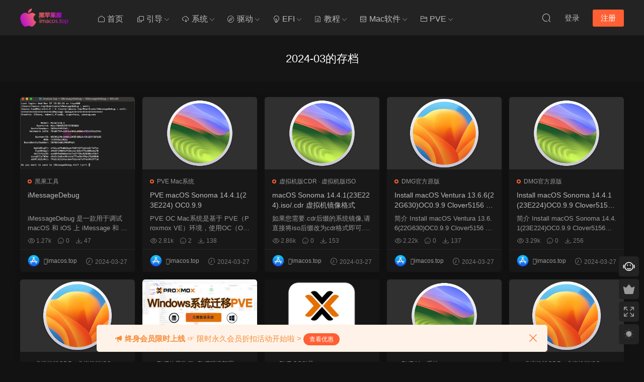

--- FILE ---
content_type: text/html; charset=UTF-8
request_url: http://imacos.top/2024/03/
body_size: 16610
content:
<!DOCTYPE HTML>
<html lang="zh-Hans">
<head>
  <meta charset="UTF-8">
  <meta http-equiv="X-UA-Compatible" content="IE=edge,chrome=1">
  <meta name="viewport" content="width=device-width,minimum-scale=1.0,maximum-scale=1.0,user-scalable=no"/>
  <meta name="apple-mobile-web-app-title" content="黑苹果屋">
  <meta http-equiv="Cache-Control" content="no-siteapp">
    <title>3 月 - 2024 - 黑苹果屋</title>
  <meta name="keywords" content="3 月 , 2024 , 黑苹果屋">
  <meta name="description" content="黑苹果屋上关于2024  3 月黑苹果屋的内容">
    <link rel="shortcut icon" href="https://imacos.top/wp-content/uploads/2023/12/1656597946-logo100.png">
  <meta name='robots' content='max-image-preview:large' />
	<style>img:is([sizes="auto" i], [sizes^="auto," i]) { contain-intrinsic-size: 3000px 1500px }</style>
	<link rel='dns-prefetch' href='//cdn.staticfile.net' />
<style id='classic-theme-styles-inline-css' type='text/css'>
/*! This file is auto-generated */
.wp-block-button__link{color:#fff;background-color:#32373c;border-radius:9999px;box-shadow:none;text-decoration:none;padding:calc(.667em + 2px) calc(1.333em + 2px);font-size:1.125em}.wp-block-file__button{background:#32373c;color:#fff;text-decoration:none}
</style>
<link rel='stylesheet' id='dripicons-css' href='//cdn.staticfile.net/dripicons/2.0.0/webfont.min.css?ver=2.0.0' type='text/css' media='screen' />
<link rel='stylesheet' id='modown-font-css' href='http://imacos.top/wp-content/themes/modown/static/css/iconfont.css?ver=9.5' type='text/css' media='screen' />
<link rel='stylesheet' id='modown-base-css' href='http://imacos.top/wp-content/themes/modown/static/css/base.css?ver=9.5' type='text/css' media='screen' />
<script type="text/javascript" id="BENrueeg_RUE-not_file_js-js-extra">
/* <![CDATA[ */
var BENrueeg_RUE_js_Params = {"is_field_name_removed":""};
/* ]]> */
</script>
<script type="text/javascript" src="http://imacos.top/wp-includes/js/jquery/jquery.min.js?ver=3.7.1" id="jquery-core-js"></script>
<script type="text/javascript" src="http://imacos.top/wp-includes/js/jquery/jquery-migrate.min.js?ver=3.4.1" id="jquery-migrate-js"></script>
<link rel="https://api.w.org/" href="https://imacos.top/wp-json/" /><style id="erphpdown-custom">.erphpdown-default, .erphpdown-see{padding: 15px 25px !important;border: none !important;background: #f5f5f5;}.erphpdown-default > legend{display: none !important;}.erphpdown-default .erphpdown-child{border: none !important;background: #e8e8e8;padding: 25px 15px 15px !important;margin: 10px 0 !important;}.erphpdown-default .erphpdown-child > legend{position: absolute;top: 0;background: #d4d4d4;color: #444;padding: 0 8px !important}</style>
<link rel="icon" href="https://imacos.top/wp-content/uploads/2023/12/cropped-1656597946-logo100-32x32.png" sizes="32x32" />
<link rel="icon" href="https://imacos.top/wp-content/uploads/2023/12/cropped-1656597946-logo100-192x192.png" sizes="192x192" />
<link rel="apple-touch-icon" href="https://imacos.top/wp-content/uploads/2023/12/cropped-1656597946-logo100-180x180.png" />
<meta name="msapplication-TileImage" content="https://imacos.top/wp-content/uploads/2023/12/cropped-1656597946-logo100-270x270.png" />
    <script>var $ = jQuery;</script>
  <style>
  :root{--theme-color: #ff5f33;--theme-color2: #ff5f33;--theme-radius: 5px;}    .banner{margin-top: -70px;}
    .banner-slider{padding-top: 90px;}
        .banner-slider:after{content: none;}
    body.home .header{background: transparent;box-shadow: none;webkit-box-shadow:none;}
    body.home .header.scrolled{background: #fff;webkit-box-shadow: 0px 5px 10px 0px rgba(17, 58, 93, 0.1);-ms-box-shadow: 0px 5px 10px 0px rgba(17, 58, 93, 0.1);box-shadow: 0px 5px 10px 0px rgba(17, 58, 93, 0.1);}

    body.home .header:not(.scrolled) .nav-main > li, body.home .header:not(.scrolled) .nav-main > li > a, body.home .header:not(.scrolled) .nav-right > li > a, body.home .header:not(.scrolled) .nav-left > li > a{color:#ffffff;}
    body.home .header:not(.scrolled) .nav-line{background: #ffffff}
    body.home.night .header:not(.scrolled) .nav-main > li, body.home.night .header:not(.scrolled) .nav-main > li > a, body.home.night .header:not(.scrolled) .nav-right > li > a, body.home.night .header:not(.scrolled) .nav-left > li > a{color:#fff;}
    body.home .nav-main li.menu-item-has-children:after{color:#fff;}
    body.home .header.scrolled .nav-main li.menu-item-has-children:after{color:#333;}
    body.home.night .nav-main li.menu-item-has-children:after{color:#fff;}
    body.home.night .header.scrolled .nav-main li.menu-item-has-children:after{color:#bbb;}

    @media (max-width: 925px){
      .banner-slider{padding-top: 85px;}
          }

    @media (max-width: 768px){
      .banner{margin-top: -60px;}
      .banner-slider{padding-top: 70px;}
          }
      .banner{background-image: none !important;}
      .grids .grid h3 a{height: 40px;-webkit-line-clamp:2;}
    .grids .audio .title{line-height: 25px;}
      .grids .grid .excerpt{display: -webkit-box;}
      .post > .vip-tag, .post > .free-tag{display:none !important;}
  .logo a img{width:110px;height:auto;max-height:100%}@media (max-width: 1024px){.logo a img{width:90px;height:auto;max-height:100%}}::-webkit-scrollbar-thumb {background-color: rgb(99 98 98 / 70%);}@media (max-width: 768px){.nav-right .nav-vip{display: none;}.rollbar{display: block;}}@media (max-width:480px){}</style></head>
<body class="archive date wp-theme-modown gd-mini night">
<header class="header">
  <div class="container clearfix">

    
        <div class="logo">
      <a href="https://imacos.top" title="黑苹果屋"><img src="https://imacos.top/wp-content/uploads/2023/12/1616123430-网站首页120x40-logo.png" data-light="https://imacos.top/wp-content/uploads/2023/12/1616123430-网站首页120x40-logo.png" data-dark="https://imacos.top/wp-content/uploads/2023/12/1616123430-网站首页120x40-logo.png" alt="黑苹果屋" /></a>
    </div>

    <ul class="nav-main">
      <li id="menu-item-11678" class="menu-item menu-item-type-custom menu-item-object-custom menu-item-11678"><a href="https://imacos.top/"><i class="icon icon-home"></I> 首页</a></li>
<li id="menu-item-11655" class="menu-item menu-item-type-taxonomy menu-item-object-category menu-item-has-children menu-item-11655"><a href="https://imacos.top/category/hpgw/ydxz/"><i class="icon icon-copy"></i> 引导</a>
<ul class="sub-menu">
	<li id="menu-item-11658" class="menu-item menu-item-type-taxonomy menu-item-object-category menu-item-11658"><a href="https://imacos.top/category/hpgw/ydxz/opencore/">OpenCore</a></li>
	<li id="menu-item-11657" class="menu-item menu-item-type-taxonomy menu-item-object-category menu-item-11657"><a href="https://imacos.top/category/hpgw/ydxz/clover/">Clover</a></li>
	<li id="menu-item-11656" class="menu-item menu-item-type-taxonomy menu-item-object-category menu-item-11656"><a href="https://imacos.top/category/hpgw/ydxz/chameleon/">Chameleon</a></li>
	<li id="menu-item-11659" class="menu-item menu-item-type-taxonomy menu-item-object-category menu-item-11659"><a href="https://imacos.top/category/hpgw/ydxz/ozmosis/">Ozmosis</a></li>
</ul>
</li>
<li id="menu-item-11666" class="menu-item menu-item-type-taxonomy menu-item-object-category menu-item-has-children menu-item-11666"><a href="https://imacos.top/category/hpgw/xtgx/"><i class="icon icon-download-cloud"></i> 系统</a>
<ul class="sub-menu">
	<li id="menu-item-11667" class="menu-item menu-item-type-taxonomy menu-item-object-category menu-item-11667"><a href="https://imacos.top/category/hpgw/xtgx/gfyb/">DMG官方原版</a></li>
	<li id="menu-item-12651" class="menu-item menu-item-type-taxonomy menu-item-object-category menu-item-12651"><a href="https://imacos.top/category/hpgw/xtgx/rdr/">rdr引导安装版</a></li>
	<li id="menu-item-11670" class="menu-item menu-item-type-taxonomy menu-item-object-category menu-item-11670"><a href="https://imacos.top/category/hpgw/xtgx/hfb/">恢复版</a></li>
	<li id="menu-item-12067" class="menu-item menu-item-type-taxonomy menu-item-object-category menu-item-12067"><a href="https://imacos.top/category/hpgw/xtgx/zx/">在线安装版</a></li>
	<li id="menu-item-11671" class="menu-item menu-item-type-taxonomy menu-item-object-category menu-item-11671"><a href="https://imacos.top/category/hpgw/xtgx/lrb/">懒人版</a></li>
	<li id="menu-item-11673" class="menu-item menu-item-type-taxonomy menu-item-object-category menu-item-11673"><a href="https://imacos.top/category/hpgw/xtgx/iso/">虚拟机版ISO</a></li>
	<li id="menu-item-11672" class="menu-item menu-item-type-taxonomy menu-item-object-category menu-item-11672"><a href="https://imacos.top/category/hpgw/xtgx/qt/">虚拟机版CDR</a></li>
	<li id="menu-item-16805" class="menu-item menu-item-type-taxonomy menu-item-object-category menu-item-16805"><a href="https://imacos.top/category/hpgw/xtgx/vm-oc/">VM OC引导版</a></li>
	<li id="menu-item-11668" class="menu-item menu-item-type-taxonomy menu-item-object-category menu-item-11668"><a href="https://imacos.top/category/hpgw/xtgx/vmware/">VM一键装机</a></li>
	<li id="menu-item-19327" class="menu-item menu-item-type-taxonomy menu-item-object-category menu-item-19327"><a href="https://imacos.top/category/hpgw/xtgx/m/">M系列IPSW固件</a></li>
	<li id="menu-item-11669" class="menu-item menu-item-type-taxonomy menu-item-object-category menu-item-11669"><a href="https://imacos.top/category/hpgw/xtgx/win/">Win系统镜像</a></li>
</ul>
</li>
<li id="menu-item-11660" class="menu-item menu-item-type-taxonomy menu-item-object-category menu-item-has-children menu-item-11660"><a href="https://imacos.top/category/hpgw/bbqd/"><i class="icon icon-find"></I> 驱动</b></a>
<ul class="sub-menu">
	<li id="menu-item-11664" class="menu-item menu-item-type-taxonomy menu-item-object-category menu-item-11664"><a href="https://imacos.top/category/hpgw/bbqd/xkqd/">显卡驱动</a></li>
	<li id="menu-item-11665" class="menu-item menu-item-type-taxonomy menu-item-object-category menu-item-11665"><a href="https://imacos.top/category/hpgw/bbqd/wkqd/">网卡驱动</a></li>
	<li id="menu-item-11663" class="menu-item menu-item-type-taxonomy menu-item-object-category menu-item-11663"><a href="https://imacos.top/category/hpgw/bbqd/skqd/">声卡驱动</a></li>
	<li id="menu-item-11661" class="menu-item menu-item-type-taxonomy menu-item-object-category menu-item-11661"><a href="https://imacos.top/category/hpgw/bbqd/dsdt-ssdt/">DSDT-SSDT</a></li>
	<li id="menu-item-11662" class="menu-item menu-item-type-taxonomy menu-item-object-category menu-item-11662"><a href="https://imacos.top/category/hpgw/bbqd/qtqd/">其他驱动</a></li>
</ul>
</li>
<li id="menu-item-11674" class="menu-item menu-item-type-taxonomy menu-item-object-category menu-item-has-children menu-item-11674"><a href="https://imacos.top/category/hpgw/zjslefi/"><i class="icon icon-tishi"></i> EFI</a>
<ul class="sub-menu">
	<li id="menu-item-11676" class="menu-item menu-item-type-taxonomy menu-item-object-category menu-item-11676"><a href="https://imacos.top/category/hpgw/zjslefi/opencorezjsl/">OpenCore装机实例</a></li>
	<li id="menu-item-11675" class="menu-item menu-item-type-taxonomy menu-item-object-category menu-item-11675"><a href="https://imacos.top/category/hpgw/zjslefi/zjsl/">Clover装机实例</a></li>
</ul>
</li>
<li id="menu-item-11642" class="menu-item menu-item-type-taxonomy menu-item-object-category menu-item-has-children menu-item-11642"><a href="https://imacos.top/category/wzjc/"><i class="icon icon-posts"></I> 教程</a>
<ul class="sub-menu">
	<li id="menu-item-11647" class="menu-item menu-item-type-taxonomy menu-item-object-category menu-item-has-children menu-item-11647"><a href="https://imacos.top/category/wzjc/opencore-wzjc/">OpenCore文章教程</a>
	<ul class="sub-menu">
		<li id="menu-item-11648" class="menu-item menu-item-type-taxonomy menu-item-object-category menu-item-11648"><a href="https://imacos.top/category/wzjc/opencore-wzjc/opencorextyh/">OpenCore系统优化</a></li>
		<li id="menu-item-11649" class="menu-item menu-item-type-taxonomy menu-item-object-category menu-item-11649"><a href="https://imacos.top/category/wzjc/opencore-wzjc/opencorextaz/">OpenCore系统安装</a></li>
	</ul>
</li>
	<li id="menu-item-11643" class="menu-item menu-item-type-taxonomy menu-item-object-category menu-item-has-children menu-item-11643"><a href="https://imacos.top/category/wzjc/clover-wzjc/">Clover文章教程</a>
	<ul class="sub-menu">
		<li id="menu-item-11644" class="menu-item menu-item-type-taxonomy menu-item-object-category menu-item-11644"><a href="https://imacos.top/category/wzjc/clover-wzjc/xtyh/">Clover系统优化</a></li>
		<li id="menu-item-11645" class="menu-item menu-item-type-taxonomy menu-item-object-category menu-item-11645"><a href="https://imacos.top/category/wzjc/clover-wzjc/xtaz/">Clover系统安装</a></li>
	</ul>
</li>
	<li id="menu-item-11650" class="menu-item menu-item-type-taxonomy menu-item-object-category menu-item-11650"><a href="https://imacos.top/category/wzjc/qtjx/">黑苹果其他教程</a></li>
	<li id="menu-item-13336" class="menu-item menu-item-type-taxonomy menu-item-object-category menu-item-13336"><a href="https://imacos.top/category/wzjc/scb/">速查表</a></li>
	<li id="menu-item-11646" class="menu-item menu-item-type-taxonomy menu-item-object-category menu-item-11646"><a href="https://imacos.top/category/wzjc/rjyq/">Mac使用技巧</a></li>
	<li id="menu-item-11653" class="menu-item menu-item-type-taxonomy menu-item-object-category menu-item-11653"><a href="https://imacos.top/category/spjc/"><i class="icon icon-play"></I> 视频教程</a></li>
</ul>
</li>
<li id="menu-item-21027" class="menu-item menu-item-type-taxonomy menu-item-object-category menu-item-has-children menu-item-21027"><a href="https://imacos.top/category/rjyy/"><i class="icon icon-wallet"></i> Mac软件</a>
<ul class="sub-menu">
	<li id="menu-item-11677" class="menu-item menu-item-type-taxonomy menu-item-object-category menu-item-11677"><a href="https://imacos.top/category/hpgw/hggj/">黑果工具</a></li>
	<li id="menu-item-21030" class="menu-item menu-item-type-taxonomy menu-item-object-category menu-item-21030"><a href="https://imacos.top/category/rjyy/cyrj/">应用软件</a></li>
	<li id="menu-item-21032" class="menu-item menu-item-type-taxonomy menu-item-object-category menu-item-21032"><a href="https://imacos.top/category/rjyy/sjys/">影视后期</a></li>
	<li id="menu-item-21028" class="menu-item menu-item-type-taxonomy menu-item-object-category menu-item-21028"><a href="https://imacos.top/category/rjyy/bgrj/">办公软件</a></li>
	<li id="menu-item-21029" class="menu-item menu-item-type-taxonomy menu-item-object-category menu-item-21029"><a href="https://imacos.top/category/rjyy/dmtl/">多媒体类</a></li>
	<li id="menu-item-21035" class="menu-item menu-item-type-taxonomy menu-item-object-category menu-item-21035"><a href="https://imacos.top/category/rjyy/xtyy/">系统应用</a></li>
	<li id="menu-item-21031" class="menu-item menu-item-type-taxonomy menu-item-object-category menu-item-21031"><a href="https://imacos.top/category/rjyy/kfgj/">开发工具</a></li>
	<li id="menu-item-21033" class="menu-item menu-item-type-taxonomy menu-item-object-category menu-item-21033"><a href="https://imacos.top/category/rjyy/cjgj/">插件工具</a></li>
	<li id="menu-item-21034" class="menu-item menu-item-type-taxonomy menu-item-object-category menu-item-21034"><a href="https://imacos.top/category/rjyy/yx/">游戏</a></li>
</ul>
</li>
<li id="menu-item-17560" class="menu-item menu-item-type-taxonomy menu-item-object-category menu-item-has-children menu-item-17560"><a href="https://imacos.top/category/pve/"><i class="icon icon-cat"></I> PVE</a>
<ul class="sub-menu">
	<li id="menu-item-18651" class="menu-item menu-item-type-taxonomy menu-item-object-category menu-item-18651"><a href="https://imacos.top/category/pve/pvemac/">PVE Mac系统</a></li>
	<li id="menu-item-20186" class="menu-item menu-item-type-taxonomy menu-item-object-category menu-item-20186"><a href="https://imacos.top/category/pve/pve-win/">PVE Win系统</a></li>
	<li id="menu-item-17564" class="menu-item menu-item-type-taxonomy menu-item-object-category menu-item-17564"><a href="https://imacos.top/category/pve/pved/">PVE OC引导</a></li>
	<li id="menu-item-17562" class="menu-item menu-item-type-taxonomy menu-item-object-category menu-item-17562"><a href="https://imacos.top/category/pve/pvea/">PVE环境部署</a></li>
	<li id="menu-item-17561" class="menu-item menu-item-type-taxonomy menu-item-object-category menu-item-17561"><a href="https://imacos.top/category/pve/pveb/">PVE使用教程</a></li>
	<li id="menu-item-17563" class="menu-item menu-item-type-taxonomy menu-item-object-category menu-item-17563"><a href="https://imacos.top/category/pve/pvec/">PVE硬件直通</a></li>
</ul>
</li>
    </ul>

    
    <ul class="nav-right">
                                          <li class="nav-search">
        <a href="javascript:;" class="search-loader" title="搜索"><i class="icon icon-search"></i></a>
      </li>
                    <li class="nav-login no"><a href="https://imacos.top/login-2/?redirect_to=http://imacos.top/2024/03/" class="signin-loader" rel="nofollow"><i class="icon icon-user"></i><span>登录</span></a><b class="nav-line"></b><a href="https://imacos.top/login-2/?action=register&redirect_to=http://imacos.top/2024/03/" class="reg signup-loader" rel="nofollow"><span>注册</span></a></li>
                    <li class="nav-button"><a href="javascript:;" class="nav-loader"><i class="icon icon-menu"></i></a></li>
          </ul>

  </div>
</header>


<div class="search-wrap">
  <div class="container search-wrap-container">
    <form action="https://imacos.top/" class="search-form" method="get">
            <input autocomplete="off" class="search-input" name="s" placeholder="输入关键字回车" type="text">
      <button class="search-btn" type="submit"><i class="icon icon-search"></i>搜索</button>
      <i class="icon icon-close"></i>
      <input type="hidden" name="cat" class="search-cat-val">
          </form>
  </div>
</div>
<script type="text/javascript">
    jQuery(document).ready(function(jQuery) {
        jQuery('.collapseButton').click(function() {
            jQuery(this).parent().parent().find('.xContent').slideToggle('slow');
        });
    });
</script><div class="banner-archive" >
	<div class="container">
		<h1 class="archive-title">2024-03的存档</h1>
	</div>
</div>
<div class="main">
		<div class="container clearfix">
						<div id="posts" class="posts grids  clearfix">
			<div class="post grid grid-zz"  data-id="19982">
    <div class="img">
        <a href="https://imacos.top/2024/03/27/imessagedebug/" title="iMessageDebug" target="" rel="bookmark">
        <img  src="https://imacos.top/wp-content/uploads/2024/03/1711548834-截屏2024-03-27-22.06.53-1.jpg" class="thumb" alt="iMessageDebug">
                </a>
            </div>
    <div class="con">
        <div class="cat"><a href="https://imacos.top/category/hpgw/hggj/">黑果工具</a></div>
        
        <h3 itemprop="name headline"><a itemprop="url" rel="bookmark" href="https://imacos.top/2024/03/27/imessagedebug/" title="iMessageDebug" target="">iMessageDebug</a></h3>

                <div class="excerpt">iMessageDebug 是一款用于调试 macOS 和 iOS 上 iMessage 和 FaceTime 的工具。它...</div>
        <div class="grid-meta">
            <span class="time"><i class="icon icon-time"></i> 2024-03-27</span><span class="views"><i class="icon icon-eye"></i> 1.27k</span><span class="comments"><i class="icon icon-comment"></i> 0</span><span class="downs"><i class="icon icon-download"></i> 47</span>        </div>

                <div class="grid-author">
            <a target="_blank" href="https://imacos.top/author/heipingguowu/"  class="avatar-link"><img src="https://imacos.top/wp-content/uploads/2023/12/头像-100x100-1.png" class="avatar avatar-96 photo" width="96" height="96" /><span class="author-name">imacos.top</span></a>
            <span class="time"><i class="icon icon-time"></i> 2024-03-27</span>
        </div>
            </div>

    <span class="vip-tag"><i>VIP</i></span>    </div><div class="post grid grid-zz"  data-id="19981">
    <div class="img">
        <a href="https://imacos.top/2024/03/27/pve-macos-sonoma-14-4-123e224-oc0-9-9/" title="PVE macOS Sonoma 14.4.1(23E224) OC0.9.9" target="" rel="bookmark">
        <img  src="https://imacos.top/wp-content/uploads/2023/09/1695864051-macOS-Sonoma-14.0-14.x.jpg" class="thumb" alt="PVE macOS Sonoma 14.4.1(23E224) OC0.9.9">
                </a>
            </div>
    <div class="con">
        <div class="cat"><a href="https://imacos.top/category/pve/pvemac/">PVE Mac系统</a></div>
        
        <h3 itemprop="name headline"><a itemprop="url" rel="bookmark" href="https://imacos.top/2024/03/27/pve-macos-sonoma-14-4-123e224-oc0-9-9/" title="PVE macOS Sonoma 14.4.1(23E224) OC0.9.9" target="">PVE macOS Sonoma 14.4.1(23E224) OC0.9.9</a></h3>

                <div class="excerpt">

PVE OC Mac系统是基于 PVE（Proxmox VE）环境，使用OC（OpenCore）引导在PVE（...</div>
        <div class="grid-meta">
            <span class="time"><i class="icon icon-time"></i> 2024-03-27</span><span class="views"><i class="icon icon-eye"></i> 2.81k</span><span class="comments"><i class="icon icon-comment"></i> 2</span><span class="downs"><i class="icon icon-download"></i> 138</span>        </div>

                <div class="grid-author">
            <a target="_blank" href="https://imacos.top/author/heipingguowu/"  class="avatar-link"><img src="https://imacos.top/wp-content/uploads/2023/12/头像-100x100-1.png" class="avatar avatar-96 photo" width="96" height="96" /><span class="author-name">imacos.top</span></a>
            <span class="time"><i class="icon icon-time"></i> 2024-03-27</span>
        </div>
            </div>

    <span class="vip-tag"><i>VIP</i></span>    </div><div class="post grid grid-zz"  data-id="19980">
    <div class="img">
        <a href="https://imacos.top/2024/03/27/macos-sonoma-14-4-123e224-iso-cdr/" title="macOS Sonoma 14.4.1(23E224).iso/.cdr 虚拟机镜像格式" target="" rel="bookmark">
        <img  src="https://imacos.top/wp-content/uploads/2023/09/1695864051-macOS-Sonoma-14.0-14.x.jpg" class="thumb" alt="macOS Sonoma 14.4.1(23E224).iso/.cdr 虚拟机镜像格式">
                </a>
            </div>
    <div class="con">
        <div class="cat"><a href="https://imacos.top/category/hpgw/xtgx/qt/">虚拟机版CDR</a> · <a href="https://imacos.top/category/hpgw/xtgx/iso/">虚拟机版ISO</a></div>
        
        <h3 itemprop="name headline"><a itemprop="url" rel="bookmark" href="https://imacos.top/2024/03/27/macos-sonoma-14-4-123e224-iso-cdr/" title="macOS Sonoma 14.4.1(23E224).iso/.cdr 虚拟机镜像格式" target="">macOS Sonoma 14.4.1(23E224).iso/.cdr 虚拟机镜像格式</a></h3>

                <div class="excerpt">


如果您需要.cdr后缀的系统镜像,请直接将iso后缀改为cdr格式即可.




I...</div>
        <div class="grid-meta">
            <span class="time"><i class="icon icon-time"></i> 2024-03-27</span><span class="views"><i class="icon icon-eye"></i> 2.86k</span><span class="comments"><i class="icon icon-comment"></i> 0</span><span class="downs"><i class="icon icon-download"></i> 153</span>        </div>

                <div class="grid-author">
            <a target="_blank" href="https://imacos.top/author/heipingguowu/"  class="avatar-link"><img src="https://imacos.top/wp-content/uploads/2023/12/头像-100x100-1.png" class="avatar avatar-96 photo" width="96" height="96" /><span class="author-name">imacos.top</span></a>
            <span class="time"><i class="icon icon-time"></i> 2024-03-27</span>
        </div>
            </div>

    <span class="vip-tag"><i>VIP</i></span>    </div><div class="post grid grid-zz"  data-id="19979">
    <div class="img">
        <a href="https://imacos.top/2024/03/27/install-macos-ventura-13-6-622g630oc0-9-9-clover5156-winpe-dmg/" title="Install macOS Ventura 13.6.6(22G630)OC0.9.9 Clover5156 winPE三引导官方原版.dmg" target="" rel="bookmark">
        <img  src="https://imacos.top/wp-content/uploads/2022/08/1659527729-macOSVentura13.x.jpg" class="thumb" alt="Install macOS Ventura 13.6.6(22G630)OC0.9.9 Clover5156 winPE三引导官方原版.dmg">
                </a>
            </div>
    <div class="con">
        <div class="cat"><a href="https://imacos.top/category/hpgw/xtgx/gfyb/">DMG官方原版</a></div>
        
        <h3 itemprop="name headline"><a itemprop="url" rel="bookmark" href="https://imacos.top/2024/03/27/install-macos-ventura-13-6-622g630oc0-9-9-clover5156-winpe-dmg/" title="Install macOS Ventura 13.6.6(22G630)OC0.9.9 Clover5156 winPE三引导官方原版.dmg" target="">Install macOS Ventura 13.6.6(22G630)OC0.9.9 Clover5156 winPE三引导官方原版.dmg</a></h3>

                <div class="excerpt">






简介
Install macOS Ventura 13.6.6(22G630)OC0.9.9 Clover5156 wi...</div>
        <div class="grid-meta">
            <span class="time"><i class="icon icon-time"></i> 2024-03-27</span><span class="views"><i class="icon icon-eye"></i> 2.22k</span><span class="comments"><i class="icon icon-comment"></i> 0</span><span class="downs"><i class="icon icon-download"></i> 137</span>        </div>

                <div class="grid-author">
            <a target="_blank" href="https://imacos.top/author/heipingguowu/"  class="avatar-link"><img src="https://imacos.top/wp-content/uploads/2023/12/头像-100x100-1.png" class="avatar avatar-96 photo" width="96" height="96" /><span class="author-name">imacos.top</span></a>
            <span class="time"><i class="icon icon-time"></i> 2024-03-27</span>
        </div>
            </div>

    <span class="vip-tag"><i>VIP</i></span>    </div><div class="post grid grid-zz"  data-id="19978">
    <div class="img">
        <a href="https://imacos.top/2024/03/27/install-macos-sonoma-14-4-123e224oc0-9-9-clover5156-dmg/" title="Install macOS Sonoma 14.4.1(23E224)OC0.9.9 Clover5156双引导官方原版.dmg" target="" rel="bookmark">
        <img  src="https://imacos.top/wp-content/uploads/2023/09/1695864051-macOS-Sonoma-14.0-14.x.jpg" class="thumb" alt="Install macOS Sonoma 14.4.1(23E224)OC0.9.9 Clover5156双引导官方原版.dmg">
                </a>
            </div>
    <div class="con">
        <div class="cat"><a href="https://imacos.top/category/hpgw/xtgx/gfyb/">DMG官方原版</a></div>
        
        <h3 itemprop="name headline"><a itemprop="url" rel="bookmark" href="https://imacos.top/2024/03/27/install-macos-sonoma-14-4-123e224oc0-9-9-clover5156-dmg/" title="Install macOS Sonoma 14.4.1(23E224)OC0.9.9 Clover5156双引导官方原版.dmg" target="">Install macOS Sonoma 14.4.1(23E224)OC0.9.9 Clover5156双引导官方原版.dmg</a></h3>

                <div class="excerpt">






简介
Install macOS Sonoma 14.4.1(23E224)OC0.9.9 Clover5156双引...</div>
        <div class="grid-meta">
            <span class="time"><i class="icon icon-time"></i> 2024-03-27</span><span class="views"><i class="icon icon-eye"></i> 3.29k</span><span class="comments"><i class="icon icon-comment"></i> 0</span><span class="downs"><i class="icon icon-download"></i> 256</span>        </div>

                <div class="grid-author">
            <a target="_blank" href="https://imacos.top/author/heipingguowu/"  class="avatar-link"><img src="https://imacos.top/wp-content/uploads/2023/12/头像-100x100-1.png" class="avatar avatar-96 photo" width="96" height="96" /><span class="author-name">imacos.top</span></a>
            <span class="time"><i class="icon icon-time"></i> 2024-03-27</span>
        </div>
            </div>

    <span class="vip-tag"><i>VIP</i></span>    </div><div class="post grid grid-zz"  data-id="19977">
    <div class="img">
        <a href="https://imacos.top/2024/03/27/macos-ventura-13-6-622g630-iso-cdr/" title="macOS Ventura 13.6.6(22G630).iso/.cdr 虚拟机镜像懒人版格式" target="" rel="bookmark">
        <img  src="https://imacos.top/wp-content/uploads/2022/08/1659527729-macOSVentura13.x.jpg" class="thumb" alt="macOS Ventura 13.6.6(22G630).iso/.cdr 虚拟机镜像懒人版格式">
                </a>
            </div>
    <div class="con">
        <div class="cat"><a href="https://imacos.top/category/hpgw/xtgx/qt/">虚拟机版CDR</a> · <a href="https://imacos.top/category/hpgw/xtgx/iso/">虚拟机版ISO</a></div>
        
        <h3 itemprop="name headline"><a itemprop="url" rel="bookmark" href="https://imacos.top/2024/03/27/macos-ventura-13-6-622g630-iso-cdr/" title="macOS Ventura 13.6.6(22G630).iso/.cdr 虚拟机镜像懒人版格式" target="">macOS Ventura 13.6.6(22G630).iso/.cdr 虚拟机镜像懒人版格式</a></h3>

                <div class="excerpt">







如果您需要.cdr后缀的系统镜像,请直接将iso后缀改为cdr格式即可....</div>
        <div class="grid-meta">
            <span class="time"><i class="icon icon-time"></i> 2024-03-27</span><span class="views"><i class="icon icon-eye"></i> 1.36k</span><span class="comments"><i class="icon icon-comment"></i> 0</span><span class="downs"><i class="icon icon-download"></i> 41</span>        </div>

                <div class="grid-author">
            <a target="_blank" href="https://imacos.top/author/heipingguowu/"  class="avatar-link"><img src="https://imacos.top/wp-content/uploads/2023/12/头像-100x100-1.png" class="avatar avatar-96 photo" width="96" height="96" /><span class="author-name">imacos.top</span></a>
            <span class="time"><i class="icon icon-time"></i> 2024-03-27</span>
        </div>
            </div>

    <span class="vip-tag"><i>VIP</i></span>    </div><div class="post grid grid-zz"  data-id="19959">
    <div class="img">
        <a href="https://imacos.top/2024/03/22/mac-win/" title="Windows 物理机系统使用虚拟磁盘备份方式迁移到Proxmox VE虚拟机" target="" rel="bookmark">
        <img  src="https://imacos.top/wp-content/uploads/2024/03/1711112739-封面-720.jpg" class="thumb" alt="Windows 物理机系统使用虚拟磁盘备份方式迁移到Proxmox VE虚拟机">
                </a>
            </div>
    <div class="con">
        <div class="cat"><a href="https://imacos.top/category/pve/pveb/">PVE使用教程</a> · <a href="https://imacos.top/category/pve/pvea/">PVE环境部署</a></div>
        
        <h3 itemprop="name headline"><a itemprop="url" rel="bookmark" href="https://imacos.top/2024/03/22/mac-win/" title="Windows 物理机系统使用虚拟磁盘备份方式迁移到Proxmox VE虚拟机" target="">Windows 物理机系统使用虚拟磁盘备份方式迁移到Proxmox VE虚拟机</a></h3>

                <div class="excerpt">
视频教程


点击进入YouTube观看》

&nbsp;



点击进入bilibili观看》...</div>
        <div class="grid-meta">
            <span class="time"><i class="icon icon-time"></i> 2024-03-22</span><span class="views"><i class="icon icon-eye"></i> 4.98k</span><span class="comments"><i class="icon icon-comment"></i> 0</span><span class="downs"><i class="icon icon-download"></i> 0</span>        </div>

                <div class="grid-author">
            <a target="_blank" href="https://imacos.top/author/heipingguowu/"  class="avatar-link"><img src="https://imacos.top/wp-content/uploads/2023/12/头像-100x100-1.png" class="avatar avatar-96 photo" width="96" height="96" /><span class="author-name">imacos.top</span></a>
            <span class="time"><i class="icon icon-time"></i> 2024-03-22</span>
        </div>
            </div>

        </div><div class="post grid grid-zz"  data-id="19953">
    <div class="img">
        <a href="https://imacos.top/2024/03/15/pve-oc-0-9-9-efi-tools-iso/" title="PVE OC 0.9.9 EFI Tools 引导工具 ISO" target="" rel="bookmark">
        <img  src="https://imacos.top/wp-content/uploads/2023/07/1690636623-1684982366.png" class="thumb" alt="PVE OC 0.9.9 EFI Tools 引导工具 ISO">
                </a>
            </div>
    <div class="con">
        <div class="cat"><a href="https://imacos.top/category/pve/pved/">PVE OC引导</a></div>
        
        <h3 itemprop="name headline"><a itemprop="url" rel="bookmark" href="https://imacos.top/2024/03/15/pve-oc-0-9-9-efi-tools-iso/" title="PVE OC 0.9.9 EFI Tools 引导工具 ISO" target="">PVE OC 0.9.9 EFI Tools 引导工具 ISO</a></h3>

                <div class="excerpt">
简介
PVE OpenCore 0.9.9 EFI Tools 引导工具 ISO主要用于Proxmox VE Hackintos...</div>
        <div class="grid-meta">
            <span class="time"><i class="icon icon-time"></i> 2024-03-15</span><span class="views"><i class="icon icon-eye"></i> 3.97k</span><span class="comments"><i class="icon icon-comment"></i> 0</span><span class="downs"><i class="icon icon-download"></i> 237</span>        </div>

                <div class="grid-author">
            <a target="_blank" href="https://imacos.top/author/heipingguowu/"  class="avatar-link"><img src="https://imacos.top/wp-content/uploads/2023/12/头像-100x100-1.png" class="avatar avatar-96 photo" width="96" height="96" /><span class="author-name">imacos.top</span></a>
            <span class="time"><i class="icon icon-time"></i> 2024-03-15</span>
        </div>
            </div>

    <span class="vip-tag"><i>VIP</i></span>    </div><div class="post grid grid-zz"  data-id="19951">
    <div class="img">
        <a href="https://imacos.top/2024/03/14/pve-macos-sonoma-14-423e214-oc0-9-9/" title="PVE macOS Sonoma 14.4(23E214) OC0.9.9" target="" rel="bookmark">
        <img  src="https://imacos.top/wp-content/uploads/2023/09/1695864051-macOS-Sonoma-14.0-14.x.jpg" class="thumb" alt="PVE macOS Sonoma 14.4(23E214) OC0.9.9">
                </a>
            </div>
    <div class="con">
        <div class="cat"><a href="https://imacos.top/category/pve/pvemac/">PVE Mac系统</a></div>
        
        <h3 itemprop="name headline"><a itemprop="url" rel="bookmark" href="https://imacos.top/2024/03/14/pve-macos-sonoma-14-423e214-oc0-9-9/" title="PVE macOS Sonoma 14.4(23E214) OC0.9.9" target="">PVE macOS Sonoma 14.4(23E214) OC0.9.9</a></h3>

                <div class="excerpt">

PVE OC Mac系统是基于 PVE（Proxmox VE）环境，使用OC（OpenCore）引导在PVE（...</div>
        <div class="grid-meta">
            <span class="time"><i class="icon icon-time"></i> 2024-03-14</span><span class="views"><i class="icon icon-eye"></i> 2.17k</span><span class="comments"><i class="icon icon-comment"></i> 3</span><span class="downs"><i class="icon icon-download"></i> 70</span>        </div>

                <div class="grid-author">
            <a target="_blank" href="https://imacos.top/author/heipingguowu/"  class="avatar-link"><img src="https://imacos.top/wp-content/uploads/2023/12/头像-100x100-1.png" class="avatar avatar-96 photo" width="96" height="96" /><span class="author-name">imacos.top</span></a>
            <span class="time"><i class="icon icon-time"></i> 2024-03-14</span>
        </div>
            </div>

    <span class="vip-tag"><i>VIP</i></span>    </div><div class="post grid grid-zz"  data-id="19950">
    <div class="img">
        <a href="https://imacos.top/2024/03/14/macos-ventura-13-6-522g621-iso-cdr/" title="macOS Ventura 13.6.5(22G621).iso/.cdr 虚拟机镜像懒人版格式" target="" rel="bookmark">
        <img  src="https://imacos.top/wp-content/uploads/2022/08/1659527729-macOSVentura13.x.jpg" class="thumb" alt="macOS Ventura 13.6.5(22G621).iso/.cdr 虚拟机镜像懒人版格式">
                </a>
            </div>
    <div class="con">
        <div class="cat"><a href="https://imacos.top/category/hpgw/xtgx/qt/">虚拟机版CDR</a> · <a href="https://imacos.top/category/hpgw/xtgx/iso/">虚拟机版ISO</a></div>
        
        <h3 itemprop="name headline"><a itemprop="url" rel="bookmark" href="https://imacos.top/2024/03/14/macos-ventura-13-6-522g621-iso-cdr/" title="macOS Ventura 13.6.5(22G621).iso/.cdr 虚拟机镜像懒人版格式" target="">macOS Ventura 13.6.5(22G621).iso/.cdr 虚拟机镜像懒人版格式</a></h3>

                <div class="excerpt">







如果您需要.cdr后缀的系统镜像,请直接将iso后缀改为cdr格式即可....</div>
        <div class="grid-meta">
            <span class="time"><i class="icon icon-time"></i> 2024-03-14</span><span class="views"><i class="icon icon-eye"></i> 1.77k</span><span class="comments"><i class="icon icon-comment"></i> 0</span><span class="downs"><i class="icon icon-download"></i> 53</span>        </div>

                <div class="grid-author">
            <a target="_blank" href="https://imacos.top/author/heipingguowu/"  class="avatar-link"><img src="https://imacos.top/wp-content/uploads/2023/12/头像-100x100-1.png" class="avatar avatar-96 photo" width="96" height="96" /><span class="author-name">imacos.top</span></a>
            <span class="time"><i class="icon icon-time"></i> 2024-03-14</span>
        </div>
            </div>

    <span class="vip-tag"><i>VIP</i></span>    </div><div class="post grid grid-zz"  data-id="19949">
    <div class="img">
        <a href="https://imacos.top/2024/03/14/macos-monterey-12-7-421h1123-iso-cdr/" title="macOS Monterey 12.7.4(21H1123).iso/.cdr 虚拟机镜像懒人版格式" target="" rel="bookmark">
        <img  src="https://imacos.top/wp-content/uploads/2021/07/1627376733-Monterey-12.x.jpg" class="thumb" alt="macOS Monterey 12.7.4(21H1123).iso/.cdr 虚拟机镜像懒人版格式">
                </a>
            </div>
    <div class="con">
        <div class="cat"><a href="https://imacos.top/category/hpgw/xtgx/qt/">虚拟机版CDR</a> · <a href="https://imacos.top/category/hpgw/xtgx/iso/">虚拟机版ISO</a></div>
        
        <h3 itemprop="name headline"><a itemprop="url" rel="bookmark" href="https://imacos.top/2024/03/14/macos-monterey-12-7-421h1123-iso-cdr/" title="macOS Monterey 12.7.4(21H1123).iso/.cdr 虚拟机镜像懒人版格式" target="">macOS Monterey 12.7.4(21H1123).iso/.cdr 虚拟机镜像懒人版格式</a></h3>

                <div class="excerpt">







如果您需要.cdr后缀的系统镜像,请直接将iso后缀改为cdr格式即可....</div>
        <div class="grid-meta">
            <span class="time"><i class="icon icon-time"></i> 2024-03-14</span><span class="views"><i class="icon icon-eye"></i> 1.3k</span><span class="comments"><i class="icon icon-comment"></i> 0</span><span class="downs"><i class="icon icon-download"></i> 50</span>        </div>

                <div class="grid-author">
            <a target="_blank" href="https://imacos.top/author/heipingguowu/"  class="avatar-link"><img src="https://imacos.top/wp-content/uploads/2023/12/头像-100x100-1.png" class="avatar avatar-96 photo" width="96" height="96" /><span class="author-name">imacos.top</span></a>
            <span class="time"><i class="icon icon-time"></i> 2024-03-14</span>
        </div>
            </div>

    <span class="vip-tag"><i>VIP</i></span>    </div><div class="post grid grid-zz"  data-id="19948">
    <div class="img">
        <a href="https://imacos.top/2024/03/14/install-macos-sonoma-14-423e214-oc0-9-9-clover5157-dmg/" title="Install macOS Sonoma 14.4(23E214) OC0.9.9 Clover5157双引导官方原版.dmg" target="" rel="bookmark">
        <img  src="https://imacos.top/wp-content/uploads/2023/09/1695864051-macOS-Sonoma-14.0-14.x.jpg" class="thumb" alt="Install macOS Sonoma 14.4(23E214) OC0.9.9 Clover5157双引导官方原版.dmg">
                </a>
            </div>
    <div class="con">
        <div class="cat"><a href="https://imacos.top/category/hpgw/xtgx/gfyb/">DMG官方原版</a></div>
        
        <h3 itemprop="name headline"><a itemprop="url" rel="bookmark" href="https://imacos.top/2024/03/14/install-macos-sonoma-14-423e214-oc0-9-9-clover5157-dmg/" title="Install macOS Sonoma 14.4(23E214) OC0.9.9 Clover5157双引导官方原版.dmg" target="">Install macOS Sonoma 14.4(23E214) OC0.9.9 Clover5157双引导官方原版.dmg</a></h3>

                <div class="excerpt">






简介
Install macOS Sonoma 14.4(23E214) OC0.9.9 Clover5157双引...</div>
        <div class="grid-meta">
            <span class="time"><i class="icon icon-time"></i> 2024-03-14</span><span class="views"><i class="icon icon-eye"></i> 2.65k</span><span class="comments"><i class="icon icon-comment"></i> 1</span><span class="downs"><i class="icon icon-download"></i> 196</span>        </div>

                <div class="grid-author">
            <a target="_blank" href="https://imacos.top/author/heipingguowu/"  class="avatar-link"><img src="https://imacos.top/wp-content/uploads/2023/12/头像-100x100-1.png" class="avatar avatar-96 photo" width="96" height="96" /><span class="author-name">imacos.top</span></a>
            <span class="time"><i class="icon icon-time"></i> 2024-03-14</span>
        </div>
            </div>

    <span class="vip-tag"><i>VIP</i></span>    </div><div class="post grid grid-zz"  data-id="19947">
    <div class="img">
        <a href="https://imacos.top/2024/03/14/install-macos-sonoma-14-423e214-oc0-9-9-clover5157-winpe-rdr/" title="Install macOS Sonoma 14.4(23E214) OC0.9.9 Clover5157 winPE三引导恢复版.rdr" target="" rel="bookmark">
        <img  src="https://imacos.top/wp-content/uploads/2023/09/1695864051-macOS-Sonoma-14.0-14.x.jpg" class="thumb" alt="Install macOS Sonoma 14.4(23E214) OC0.9.9 Clover5157 winPE三引导恢复版.rdr">
                </a>
            </div>
    <div class="con">
        <div class="cat"><a href="https://imacos.top/category/hpgw/xtgx/rdr/">rdr引导安装版</a></div>
        
        <h3 itemprop="name headline"><a itemprop="url" rel="bookmark" href="https://imacos.top/2024/03/14/install-macos-sonoma-14-423e214-oc0-9-9-clover5157-winpe-rdr/" title="Install macOS Sonoma 14.4(23E214) OC0.9.9 Clover5157 winPE三引导恢复版.rdr" target="">Install macOS Sonoma 14.4(23E214) OC0.9.9 Clover5157 winPE三引导恢复版.rdr</a></h3>

                <div class="excerpt">
简介
rdr格式macOS苹果系统安装镜像，使用R-Tools R-Drive Image软件制作，rdr...</div>
        <div class="grid-meta">
            <span class="time"><i class="icon icon-time"></i> 2024-03-14</span><span class="views"><i class="icon icon-eye"></i> 3.87k</span><span class="comments"><i class="icon icon-comment"></i> 2</span><span class="downs"><i class="icon icon-download"></i> 377</span>        </div>

                <div class="grid-author">
            <a target="_blank" href="https://imacos.top/author/heipingguowu/"  class="avatar-link"><img src="https://imacos.top/wp-content/uploads/2023/12/头像-100x100-1.png" class="avatar avatar-96 photo" width="96" height="96" /><span class="author-name">imacos.top</span></a>
            <span class="time"><i class="icon icon-time"></i> 2024-03-14</span>
        </div>
            </div>

    <span class="vip-tag"><i>VIP</i></span>    </div><div class="post grid grid-zz"  data-id="19946">
    <div class="img">
        <a href="https://imacos.top/2024/03/14/install-macos-ventura-13-6-522g621-oc0-9-9-clover5156-winpe-dmg/" title="Install macOS Ventura 13.6.5(22G621) OC0.9.9 Clover5156 winPE三引导官方原版.dmg" target="" rel="bookmark">
        <img  src="https://imacos.top/wp-content/uploads/2022/08/1659527729-macOSVentura13.x.jpg" class="thumb" alt="Install macOS Ventura 13.6.5(22G621) OC0.9.9 Clover5156 winPE三引导官方原版.dmg">
                </a>
            </div>
    <div class="con">
        <div class="cat"><a href="https://imacos.top/category/hpgw/xtgx/gfyb/">DMG官方原版</a></div>
        
        <h3 itemprop="name headline"><a itemprop="url" rel="bookmark" href="https://imacos.top/2024/03/14/install-macos-ventura-13-6-522g621-oc0-9-9-clover5156-winpe-dmg/" title="Install macOS Ventura 13.6.5(22G621) OC0.9.9 Clover5156 winPE三引导官方原版.dmg" target="">Install macOS Ventura 13.6.5(22G621) OC0.9.9 Clover5156 winPE三引导官方原版.dmg</a></h3>

                <div class="excerpt">






简介
Install macOS Ventura 13.6.5(22G621) OC0.9.9 Clover5156 w...</div>
        <div class="grid-meta">
            <span class="time"><i class="icon icon-time"></i> 2024-03-14</span><span class="views"><i class="icon icon-eye"></i> 1.53k</span><span class="comments"><i class="icon icon-comment"></i> 0</span><span class="downs"><i class="icon icon-download"></i> 80</span>        </div>

                <div class="grid-author">
            <a target="_blank" href="https://imacos.top/author/heipingguowu/"  class="avatar-link"><img src="https://imacos.top/wp-content/uploads/2023/12/头像-100x100-1.png" class="avatar avatar-96 photo" width="96" height="96" /><span class="author-name">imacos.top</span></a>
            <span class="time"><i class="icon icon-time"></i> 2024-03-14</span>
        </div>
            </div>

    <span class="vip-tag"><i>VIP</i></span>    </div><div class="post grid grid-zz"  data-id="19945">
    <div class="img">
        <a href="https://imacos.top/2024/03/14/install-macos-monterey-12-7-421h1123-oc0-9-9-clover5156-winpe-dmg/" title="Install macOS Monterey 12.7.4(21H1123) OC0.9.9 Clover5156 winPE三引导官方原版.dmg" target="" rel="bookmark">
        <img  src="https://imacos.top/wp-content/uploads/2021/07/1627376733-Monterey-12.x.jpg" class="thumb" alt="Install macOS Monterey 12.7.4(21H1123) OC0.9.9 Clover5156 winPE三引导官方原版.dmg">
                </a>
            </div>
    <div class="con">
        <div class="cat"><a href="https://imacos.top/category/hpgw/xtgx/gfyb/">DMG官方原版</a></div>
        
        <h3 itemprop="name headline"><a itemprop="url" rel="bookmark" href="https://imacos.top/2024/03/14/install-macos-monterey-12-7-421h1123-oc0-9-9-clover5156-winpe-dmg/" title="Install macOS Monterey 12.7.4(21H1123) OC0.9.9 Clover5156 winPE三引导官方原版.dmg" target="">Install macOS Monterey 12.7.4(21H1123) OC0.9.9 Clover5156 winPE三引导官方原版.dmg</a></h3>

                <div class="excerpt">






简介
随着macOS系统版本的升级,系统文件越来越大,使用该镜像确保你...</div>
        <div class="grid-meta">
            <span class="time"><i class="icon icon-time"></i> 2024-03-14</span><span class="views"><i class="icon icon-eye"></i> 1.99k</span><span class="comments"><i class="icon icon-comment"></i> 0</span><span class="downs"><i class="icon icon-download"></i> 162</span>        </div>

                <div class="grid-author">
            <a target="_blank" href="https://imacos.top/author/heipingguowu/"  class="avatar-link"><img src="https://imacos.top/wp-content/uploads/2023/12/头像-100x100-1.png" class="avatar avatar-96 photo" width="96" height="96" /><span class="author-name">imacos.top</span></a>
            <span class="time"><i class="icon icon-time"></i> 2024-03-14</span>
        </div>
            </div>

    <span class="vip-tag"><i>VIP</i></span>    </div><div class="post grid grid-zz"  data-id="19944">
    <div class="img">
        <a href="https://imacos.top/2024/03/13/opencore-legacy-patcher-v1-4-2/" title="OpenCore Legacy Patcher v1.4.2 黑苹果及老Mac电脑OpenCore综合驱动补丁工具" target="" rel="bookmark">
        <img  src="https://imacos.top/wp-content/uploads/2022/07/1659243478-OC-Patcher-300x300.png" class="thumb" alt="OpenCore Legacy Patcher v1.4.2 黑苹果及老Mac电脑OpenCore综合驱动补丁工具">
                </a>
            </div>
    <div class="con">
        <div class="cat"><a href="https://imacos.top/category/hpgw/bbqd/qtqd/">其他驱动</a> · <a href="https://imacos.top/category/hpgw/hggj/">黑果工具</a></div>
        
        <h3 itemprop="name headline"><a itemprop="url" rel="bookmark" href="https://imacos.top/2024/03/13/opencore-legacy-patcher-v1-4-2/" title="OpenCore Legacy Patcher v1.4.2 黑苹果及老Mac电脑OpenCore综合驱动补丁工具" target="">OpenCore Legacy Patcher v1.4.2 黑苹果及老Mac电脑OpenCore综合驱动补丁工具</a></h3>

                <div class="excerpt">

&nbsp;
简介
OpenCore Legacy Patcher 由 Dortania 主导开发，一个基于 Pyth...</div>
        <div class="grid-meta">
            <span class="time"><i class="icon icon-time"></i> 2024-03-13</span><span class="views"><i class="icon icon-eye"></i> 2.14k</span><span class="comments"><i class="icon icon-comment"></i> 0</span><span class="downs"><i class="icon icon-download"></i> 104</span>        </div>

                <div class="grid-author">
            <a target="_blank" href="https://imacos.top/author/heipingguowu/"  class="avatar-link"><img src="https://imacos.top/wp-content/uploads/2023/12/头像-100x100-1.png" class="avatar avatar-96 photo" width="96" height="96" /><span class="author-name">imacos.top</span></a>
            <span class="time"><i class="icon icon-time"></i> 2024-03-13</span>
        </div>
            </div>

    <span class="vip-tag"><i>VIP</i></span>    </div><div class="post grid grid-zz"  data-id="19943">
    <div class="img">
        <a href="https://imacos.top/2024/03/13/opencore-0-9-9-efi-bootloader/" title="OpenCore 0.9.9 EFI Bootloader 黑苹果OpenCore引导工具" target="" rel="bookmark">
        <img  src="https://imacos.top/wp-content/uploads/2019/10/opencore-bootloader.jpg" class="thumb" alt="OpenCore 0.9.9 EFI Bootloader 黑苹果OpenCore引导工具">
                </a>
            </div>
    <div class="con">
        <div class="cat"><a href="https://imacos.top/category/hpgw/ydxz/opencore/">OpenCore</a></div>
        
        <h3 itemprop="name headline"><a itemprop="url" rel="bookmark" href="https://imacos.top/2024/03/13/opencore-0-9-9-efi-bootloader/" title="OpenCore 0.9.9 EFI Bootloader 黑苹果OpenCore引导工具" target="">OpenCore 0.9.9 EFI Bootloader 黑苹果OpenCore引导工具</a></h3>

                <div class="excerpt">






OpenCore是CloverEFI或Chameleon的另一种引导加载程序。 它不仅适用...</div>
        <div class="grid-meta">
            <span class="time"><i class="icon icon-time"></i> 2024-03-13</span><span class="views"><i class="icon icon-eye"></i> 3.1k</span><span class="comments"><i class="icon icon-comment"></i> 0</span><span class="downs"><i class="icon icon-download"></i> 316</span>        </div>

                <div class="grid-author">
            <a target="_blank" href="https://imacos.top/author/heipingguowu/"  class="avatar-link"><img src="https://imacos.top/wp-content/uploads/2023/12/头像-100x100-1.png" class="avatar avatar-96 photo" width="96" height="96" /><span class="author-name">imacos.top</span></a>
            <span class="time"><i class="icon icon-time"></i> 2024-03-13</span>
        </div>
            </div>

    <span class="vip-tag"><i>VIP</i></span>    </div><div class="post grid grid-zz"  data-id="19942">
    <div class="img">
        <a href="https://imacos.top/2024/03/13/macos-sonoma-14-423e214-iso-cdr/" title="macOS Sonoma 14.4(23E214).iso/.cdr 虚拟机镜像格式" target="" rel="bookmark">
        <img  src="https://imacos.top/wp-content/uploads/2023/09/1695864051-macOS-Sonoma-14.0-14.x.jpg" class="thumb" alt="macOS Sonoma 14.4(23E214).iso/.cdr 虚拟机镜像格式">
                </a>
            </div>
    <div class="con">
        <div class="cat"><a href="https://imacos.top/category/hpgw/xtgx/qt/">虚拟机版CDR</a> · <a href="https://imacos.top/category/hpgw/xtgx/iso/">虚拟机版ISO</a></div>
        
        <h3 itemprop="name headline"><a itemprop="url" rel="bookmark" href="https://imacos.top/2024/03/13/macos-sonoma-14-423e214-iso-cdr/" title="macOS Sonoma 14.4(23E214).iso/.cdr 虚拟机镜像格式" target="">macOS Sonoma 14.4(23E214).iso/.cdr 虚拟机镜像格式</a></h3>

                <div class="excerpt">


如果您需要.cdr后缀的系统镜像,请直接将iso后缀改为cdr格式即可.




I...</div>
        <div class="grid-meta">
            <span class="time"><i class="icon icon-time"></i> 2024-03-13</span><span class="views"><i class="icon icon-eye"></i> 1.26k</span><span class="comments"><i class="icon icon-comment"></i> 0</span><span class="downs"><i class="icon icon-download"></i> 70</span>        </div>

                <div class="grid-author">
            <a target="_blank" href="https://imacos.top/author/heipingguowu/"  class="avatar-link"><img src="https://imacos.top/wp-content/uploads/2023/12/头像-100x100-1.png" class="avatar avatar-96 photo" width="96" height="96" /><span class="author-name">imacos.top</span></a>
            <span class="time"><i class="icon icon-time"></i> 2024-03-13</span>
        </div>
            </div>

    <span class="vip-tag"><i>VIP</i></span>    </div><div class="post grid grid-zz"  data-id="19939">
    <div class="img">
        <a href="https://imacos.top/2024/03/08/gpu/" title="Monterey、Ventura、Sonoma  或更高版本 Mac 黑苹果 Hackintosh 常用推荐的一些 AMD GPU(速查表)" target="" rel="bookmark">
        <img  src="https://imacos.top/wp-content/uploads/2019/08/T.jpg" class="thumb" alt="Monterey、Ventura、Sonoma  或更高版本 Mac 黑苹果 Hackintosh 常用推荐的一些 AMD GPU(速查表)">
                </a>
            </div>
    <div class="con">
        <div class="cat"><a href="https://imacos.top/category/wzjc/scb/">速查表</a></div>
        
        <h3 itemprop="name headline"><a itemprop="url" rel="bookmark" href="https://imacos.top/2024/03/08/gpu/" title="Monterey、Ventura、Sonoma  或更高版本 Mac 黑苹果 Hackintosh 常用推荐的一些 AMD GPU(速查表)" target="">Monterey、Ventura、Sonoma  或更高版本 Mac 黑苹果 Hackintosh 常用推荐的一些 AMD GPU(速查表)</a></h3>

                <div class="excerpt">如果您想要安装的 macOS 版本不支持您的 Intel CPU 的 iGPU，或者您只需要更强的显...</div>
        <div class="grid-meta">
            <span class="time"><i class="icon icon-time"></i> 2024-03-08</span><span class="views"><i class="icon icon-eye"></i> 7.64k</span><span class="comments"><i class="icon icon-comment"></i> 0</span><span class="downs"><i class="icon icon-download"></i> 0</span>        </div>

                <div class="grid-author">
            <a target="_blank" href="https://imacos.top/author/heipingguowu/"  class="avatar-link"><img src="https://imacos.top/wp-content/uploads/2023/12/头像-100x100-1.png" class="avatar avatar-96 photo" width="96" height="96" /><span class="author-name">imacos.top</span></a>
            <span class="time"><i class="icon icon-time"></i> 2024-03-08</span>
        </div>
            </div>

        </div><div class="post grid grid-zz"  data-id="19937">
    <div class="img">
        <a href="https://imacos.top/2024/03/08/opencore-legacy-patcher-v1-4-1/" title="OpenCore Legacy Patcher v1.4.1 黑苹果及老Mac电脑OpenCore综合驱动补丁工具" target="" rel="bookmark">
        <img  src="https://imacos.top/wp-content/uploads/2022/07/1659243478-OC-Patcher-300x300.png" class="thumb" alt="OpenCore Legacy Patcher v1.4.1 黑苹果及老Mac电脑OpenCore综合驱动补丁工具">
                </a>
            </div>
    <div class="con">
        <div class="cat"><a href="https://imacos.top/category/hpgw/bbqd/qtqd/">其他驱动</a> · <a href="https://imacos.top/category/hpgw/hggj/">黑果工具</a></div>
        
        <h3 itemprop="name headline"><a itemprop="url" rel="bookmark" href="https://imacos.top/2024/03/08/opencore-legacy-patcher-v1-4-1/" title="OpenCore Legacy Patcher v1.4.1 黑苹果及老Mac电脑OpenCore综合驱动补丁工具" target="">OpenCore Legacy Patcher v1.4.1 黑苹果及老Mac电脑OpenCore综合驱动补丁工具</a></h3>

                <div class="excerpt">

&nbsp;
简介
OpenCore Legacy Patcher 由 Dortania 主导开发，一个基于 Pyth...</div>
        <div class="grid-meta">
            <span class="time"><i class="icon icon-time"></i> 2024-03-08</span><span class="views"><i class="icon icon-eye"></i> 2.88k</span><span class="comments"><i class="icon icon-comment"></i> 0</span><span class="downs"><i class="icon icon-download"></i> 48</span>        </div>

                <div class="grid-author">
            <a target="_blank" href="https://imacos.top/author/heipingguowu/"  class="avatar-link"><img src="https://imacos.top/wp-content/uploads/2023/12/头像-100x100-1.png" class="avatar avatar-96 photo" width="96" height="96" /><span class="author-name">imacos.top</span></a>
            <span class="time"><i class="icon icon-time"></i> 2024-03-08</span>
        </div>
            </div>

    <span class="vip-tag"><i>VIP</i></span>    </div><div class="post grid grid-zz"  data-id="19930">
    <div class="img">
        <a href="https://imacos.top/2024/03/05/pve-macos-sonoma-14-3-123d60-oc0-9-8/" title="PVE macOS Sonoma 14.3.1(23D60) OC0.9.8" target="" rel="bookmark">
        <img  src="https://imacos.top/wp-content/uploads/2023/09/1695864051-macOS-Sonoma-14.0-14.x.jpg" class="thumb" alt="PVE macOS Sonoma 14.3.1(23D60) OC0.9.8">
                </a>
            </div>
    <div class="con">
        <div class="cat"><a href="https://imacos.top/category/pve/pvemac/">PVE Mac系统</a></div>
        
        <h3 itemprop="name headline"><a itemprop="url" rel="bookmark" href="https://imacos.top/2024/03/05/pve-macos-sonoma-14-3-123d60-oc0-9-8/" title="PVE macOS Sonoma 14.3.1(23D60) OC0.9.8" target="">PVE macOS Sonoma 14.3.1(23D60) OC0.9.8</a></h3>

                <div class="excerpt">

PVE OC Mac系统是基于 PVE（Proxmox VE）环境，使用OC（OpenCore）引导在PVE（...</div>
        <div class="grid-meta">
            <span class="time"><i class="icon icon-time"></i> 2024-03-05</span><span class="views"><i class="icon icon-eye"></i> 1.72k</span><span class="comments"><i class="icon icon-comment"></i> 5</span><span class="downs"><i class="icon icon-download"></i> 44</span>        </div>

                <div class="grid-author">
            <a target="_blank" href="https://imacos.top/author/heipingguowu/"  class="avatar-link"><img src="https://imacos.top/wp-content/uploads/2023/12/头像-100x100-1.png" class="avatar avatar-96 photo" width="96" height="96" /><span class="author-name">imacos.top</span></a>
            <span class="time"><i class="icon icon-time"></i> 2024-03-05</span>
        </div>
            </div>

    <span class="vip-tag"><i>VIP</i></span>    </div><div class="post grid grid-zz"  data-id="19929">
    <div class="img">
        <a href="https://imacos.top/2024/03/05/pve-oc-0-9-8-efi-tools-iso/" title="PVE OC 0.9.8 EFI Tools 引导工具 ISO" target="" rel="bookmark">
        <img  src="https://imacos.top/wp-content/uploads/2023/07/1690636623-1684982366.png" class="thumb" alt="PVE OC 0.9.8 EFI Tools 引导工具 ISO">
                </a>
            </div>
    <div class="con">
        <div class="cat"><a href="https://imacos.top/category/pve/pved/">PVE OC引导</a></div>
        
        <h3 itemprop="name headline"><a itemprop="url" rel="bookmark" href="https://imacos.top/2024/03/05/pve-oc-0-9-8-efi-tools-iso/" title="PVE OC 0.9.8 EFI Tools 引导工具 ISO" target="">PVE OC 0.9.8 EFI Tools 引导工具 ISO</a></h3>

                <div class="excerpt">
简介
PVE OpenCore 0.9.8 EFI Tools 引导工具 ISO主要用于Proxmox VE Hackintos...</div>
        <div class="grid-meta">
            <span class="time"><i class="icon icon-time"></i> 2024-03-05</span><span class="views"><i class="icon icon-eye"></i> 1.49k</span><span class="comments"><i class="icon icon-comment"></i> 0</span><span class="downs"><i class="icon icon-download"></i> 45</span>        </div>

                <div class="grid-author">
            <a target="_blank" href="https://imacos.top/author/heipingguowu/"  class="avatar-link"><img src="https://imacos.top/wp-content/uploads/2023/12/头像-100x100-1.png" class="avatar avatar-96 photo" width="96" height="96" /><span class="author-name">imacos.top</span></a>
            <span class="time"><i class="icon icon-time"></i> 2024-03-05</span>
        </div>
            </div>

    <span class="vip-tag"><i>VIP</i></span>    </div><div class="post grid grid-zz"  data-id="19926">
    <div class="img">
        <a href="https://imacos.top/2024/03/04/airportitlwm-kext_-itlwm-kext-v2-3-0-alpha-618eb94/" title="AirportItlwm.kext_ itlwm.kext v2.3.0 alpha 618eb94英特尔Intel WiFi驱动" target="" rel="bookmark">
        <img  src="https://imacos.top/wp-content/uploads/2019/09/wifi.jpg" class="thumb" alt="AirportItlwm.kext_ itlwm.kext v2.3.0 alpha 618eb94英特尔Intel WiFi驱动">
                </a>
            </div>
    <div class="con">
        <div class="cat"><a href="https://imacos.top/category/hpgw/bbqd/wkqd/">网卡驱动</a></div>
        
        <h3 itemprop="name headline"><a itemprop="url" rel="bookmark" href="https://imacos.top/2024/03/04/airportitlwm-kext_-itlwm-kext-v2-3-0-alpha-618eb94/" title="AirportItlwm.kext_ itlwm.kext v2.3.0 alpha 618eb94英特尔Intel WiFi驱动" target="">AirportItlwm.kext_ itlwm.kext v2.3.0 alpha 618eb94英特尔Intel WiFi驱动</a></h3>

                <div class="excerpt">






【Intel WiFi驱动】目前Intel WiFi实现Apple 80211接口的Intel Wi-F...</div>
        <div class="grid-meta">
            <span class="time"><i class="icon icon-time"></i> 2024-03-04</span><span class="views"><i class="icon icon-eye"></i> 1.71k</span><span class="comments"><i class="icon icon-comment"></i> 0</span><span class="downs"><i class="icon icon-download"></i> 100</span>        </div>

                <div class="grid-author">
            <a target="_blank" href="https://imacos.top/author/heipingguowu/"  class="avatar-link"><img src="https://imacos.top/wp-content/uploads/2023/12/头像-100x100-1.png" class="avatar avatar-96 photo" width="96" height="96" /><span class="author-name">imacos.top</span></a>
            <span class="time"><i class="icon icon-time"></i> 2024-03-04</span>
        </div>
            </div>

    <span class="vip-tag"><i>VIP</i></span>    </div><div class="post grid grid-zz"  data-id="19925">
    <div class="img">
        <a href="https://imacos.top/2024/03/04/yoga2-13/" title="yoga2 13 支持触摸屏多点触控笔记本电脑四叶草Clover r5157 EFI 黑苹果 macOS Hackintosh" target="" rel="bookmark">
        <img  src="https://imacos.top/wp-content/uploads/2021/01/笔记本通用缩略图.jpg" class="thumb" alt="yoga2 13 支持触摸屏多点触控笔记本电脑四叶草Clover r5157 EFI 黑苹果 macOS Hackintosh">
                </a>
            </div>
    <div class="con">
        <div class="cat"><a href="https://imacos.top/category/hpgw/zjslefi/zjsl/">Clover装机实例</a></div>
        
        <h3 itemprop="name headline"><a itemprop="url" rel="bookmark" href="https://imacos.top/2024/03/04/yoga2-13/" title="yoga2 13 支持触摸屏多点触控笔记本电脑四叶草Clover r5157 EFI 黑苹果 macOS Hackintosh" target="">yoga2 13 支持触摸屏多点触控笔记本电脑四叶草Clover r5157 EFI 黑苹果 macOS Hackintosh</a></h3>

                <div class="excerpt">

安装系统版本:支持macOS Mojave 至macOS Sonoma 14.2，使用引导四叶草Clover r...</div>
        <div class="grid-meta">
            <span class="time"><i class="icon icon-time"></i> 2024-03-04</span><span class="views"><i class="icon icon-eye"></i> 1.98k</span><span class="comments"><i class="icon icon-comment"></i> 0</span><span class="downs"><i class="icon icon-download"></i> 31</span>        </div>

                <div class="grid-author">
            <a target="_blank" href="https://imacos.top/author/heipingguowu/"  class="avatar-link"><img src="https://imacos.top/wp-content/uploads/2023/12/头像-100x100-1.png" class="avatar avatar-96 photo" width="96" height="96" /><span class="author-name">imacos.top</span></a>
            <span class="time"><i class="icon icon-time"></i> 2024-03-04</span>
        </div>
            </div>

    <span class="vip-tag"><i>VIP</i></span>    </div><div class="post grid grid-zz"  data-id="19924">
    <div class="img">
        <a href="https://imacos.top/2024/03/04/x570-amd-5800x/" title="技嘉x570 amd 5800x 蓝宝石6600xt超白金台式电脑 OpenCore EFI 黑苹果 macOS Hackintosh" target="" rel="bookmark">
        <img  src="https://imacos.top/wp-content/uploads/2023/12/1701913723-420-260台式电脑缩略图-1-2.jpg" class="thumb" alt="技嘉x570 amd 5800x 蓝宝石6600xt超白金台式电脑 OpenCore EFI 黑苹果 macOS Hackintosh">
                </a>
            </div>
    <div class="con">
        <div class="cat"><a href="https://imacos.top/category/hpgw/zjslefi/opencorezjsl/">OpenCore装机实例</a></div>
        
        <h3 itemprop="name headline"><a itemprop="url" rel="bookmark" href="https://imacos.top/2024/03/04/x570-amd-5800x/" title="技嘉x570 amd 5800x 蓝宝石6600xt超白金台式电脑 OpenCore EFI 黑苹果 macOS Hackintosh" target="">技嘉x570 amd 5800x 蓝宝石6600xt超白金台式电脑 OpenCore EFI 黑苹果 macOS Hackintosh</a></h3>

                <div class="excerpt">

安装系统版本:macO Sonoma 14.3，OpenCore引导，需要自己更新三码。

【解压...</div>
        <div class="grid-meta">
            <span class="time"><i class="icon icon-time"></i> 2024-03-04</span><span class="views"><i class="icon icon-eye"></i> 905</span><span class="comments"><i class="icon icon-comment"></i> 0</span><span class="downs"><i class="icon icon-download"></i> 18</span>        </div>

                <div class="grid-author">
            <a target="_blank" href="https://imacos.top/author/heipingguowu/"  class="avatar-link"><img src="https://imacos.top/wp-content/uploads/2023/12/头像-100x100-1.png" class="avatar avatar-96 photo" width="96" height="96" /><span class="author-name">imacos.top</span></a>
            <span class="time"><i class="icon icon-time"></i> 2024-03-04</span>
        </div>
            </div>

    <span class="vip-tag"><i>VIP</i></span>    </div><div class="post grid grid-zz"  data-id="19923">
    <div class="img">
        <a href="https://imacos.top/2024/03/04/thinkpad-t470p-i7-7820hq/" title="ThinkPad T470p i7 7820HQ笔记本电脑 OpenCore EFI 黑苹果 macOS Hackintosh" target="" rel="bookmark">
        <img  src="https://imacos.top/wp-content/uploads/2021/01/笔记本通用缩略图.jpg" class="thumb" alt="ThinkPad T470p i7 7820HQ笔记本电脑 OpenCore EFI 黑苹果 macOS Hackintosh">
                </a>
            </div>
    <div class="con">
        <div class="cat"><a href="https://imacos.top/category/hpgw/zjslefi/opencorezjsl/">OpenCore装机实例</a></div>
        
        <h3 itemprop="name headline"><a itemprop="url" rel="bookmark" href="https://imacos.top/2024/03/04/thinkpad-t470p-i7-7820hq/" title="ThinkPad T470p i7 7820HQ笔记本电脑 OpenCore EFI 黑苹果 macOS Hackintosh" target="">ThinkPad T470p i7 7820HQ笔记本电脑 OpenCore EFI 黑苹果 macOS Hackintosh</a></h3>

                <div class="excerpt">

安装系统版本:macOS Sonoma 14也支持，使用引导OpenCore，需要自己更新三码。...</div>
        <div class="grid-meta">
            <span class="time"><i class="icon icon-time"></i> 2024-03-04</span><span class="views"><i class="icon icon-eye"></i> 1.03k</span><span class="comments"><i class="icon icon-comment"></i> 0</span><span class="downs"><i class="icon icon-download"></i> 14</span>        </div>

                <div class="grid-author">
            <a target="_blank" href="https://imacos.top/author/heipingguowu/"  class="avatar-link"><img src="https://imacos.top/wp-content/uploads/2023/12/头像-100x100-1.png" class="avatar avatar-96 photo" width="96" height="96" /><span class="author-name">imacos.top</span></a>
            <span class="time"><i class="icon icon-time"></i> 2024-03-04</span>
        </div>
            </div>

    <span class="vip-tag"><i>VIP</i></span>    </div><div class="post grid grid-zz"  data-id="19922">
    <div class="img">
        <a href="https://imacos.top/2024/03/04/x99f8d/" title="华南X99 F8D 双路 2680V4*2 基础EFI分享台式电脑 OpenCore0.9.7  EFI 黑苹果 macOS Hackintosh" target="" rel="bookmark">
        <img  src="https://imacos.top/wp-content/uploads/2023/12/1701913723-420-260台式电脑缩略图-1-2.jpg" class="thumb" alt="华南X99 F8D 双路 2680V4*2 基础EFI分享台式电脑 OpenCore0.9.7  EFI 黑苹果 macOS Hackintosh">
                </a>
            </div>
    <div class="con">
        <div class="cat"><a href="https://imacos.top/category/hpgw/zjslefi/opencorezjsl/">OpenCore装机实例</a></div>
        
        <h3 itemprop="name headline"><a itemprop="url" rel="bookmark" href="https://imacos.top/2024/03/04/x99f8d/" title="华南X99 F8D 双路 2680V4*2 基础EFI分享台式电脑 OpenCore0.9.7  EFI 黑苹果 macOS Hackintosh" target="">华南X99 F8D 双路 2680V4*2 基础EFI分享台式电脑 OpenCore0.9.7  EFI 黑苹果 macOS Hackintosh</a></h3>

                <div class="excerpt">

安装系统版本:macO Sonoma 14.3，OpenCore0.9.7引导，需要自己更新三码。

...</div>
        <div class="grid-meta">
            <span class="time"><i class="icon icon-time"></i> 2024-03-04</span><span class="views"><i class="icon icon-eye"></i> 1.83k</span><span class="comments"><i class="icon icon-comment"></i> 0</span><span class="downs"><i class="icon icon-download"></i> 55</span>        </div>

                <div class="grid-author">
            <a target="_blank" href="https://imacos.top/author/heipingguowu/"  class="avatar-link"><img src="https://imacos.top/wp-content/uploads/2023/12/头像-100x100-1.png" class="avatar avatar-96 photo" width="96" height="96" /><span class="author-name">imacos.top</span></a>
            <span class="time"><i class="icon icon-time"></i> 2024-03-04</span>
        </div>
            </div>

    <span class="vip-tag"><i>VIP</i></span>    </div><div class="post grid grid-zz"  data-id="19921">
    <div class="img">
        <a href="https://imacos.top/2024/03/04/6-pro-14-2020/" title="扬天威6-pro-14-2020卷轴屏版笔记本电脑 OpenCore EFI 黑苹果 macOS Hackintosh" target="" rel="bookmark">
        <img  src="https://imacos.top/wp-content/uploads/2021/01/笔记本通用缩略图.jpg" class="thumb" alt="扬天威6-pro-14-2020卷轴屏版笔记本电脑 OpenCore EFI 黑苹果 macOS Hackintosh">
                </a>
            </div>
    <div class="con">
        <div class="cat"><a href="https://imacos.top/category/hpgw/zjslefi/opencorezjsl/">OpenCore装机实例</a></div>
        
        <h3 itemprop="name headline"><a itemprop="url" rel="bookmark" href="https://imacos.top/2024/03/04/6-pro-14-2020/" title="扬天威6-pro-14-2020卷轴屏版笔记本电脑 OpenCore EFI 黑苹果 macOS Hackintosh" target="">扬天威6-pro-14-2020卷轴屏版笔记本电脑 OpenCore EFI 黑苹果 macOS Hackintosh</a></h3>

                <div class="excerpt">

安装系统版本:macOS -bigsur-11.7 ,Sonoma 14也支持，使用引导OpenCore，需要...</div>
        <div class="grid-meta">
            <span class="time"><i class="icon icon-time"></i> 2024-03-04</span><span class="views"><i class="icon icon-eye"></i> 624</span><span class="comments"><i class="icon icon-comment"></i> 0</span><span class="downs"><i class="icon icon-download"></i> 11</span>        </div>

                <div class="grid-author">
            <a target="_blank" href="https://imacos.top/author/heipingguowu/"  class="avatar-link"><img src="https://imacos.top/wp-content/uploads/2023/12/头像-100x100-1.png" class="avatar avatar-96 photo" width="96" height="96" /><span class="author-name">imacos.top</span></a>
            <span class="time"><i class="icon icon-time"></i> 2024-03-04</span>
        </div>
            </div>

    <span class="vip-tag"><i>VIP</i></span>    </div><div class="post grid grid-zz"  data-id="19920">
    <div class="img">
        <a href="https://imacos.top/2024/03/04/latitude-3490-i5-8250u/" title="戴尔 Latitude 3490 I5 8250U 8代-Coffee Lake&#038;Whiskey Lake笔记本电脑 OpenCore0.9.8 EFI 黑苹果 macOS Hackintosh" target="" rel="bookmark">
        <img  src="https://imacos.top/wp-content/uploads/2021/01/笔记本通用缩略图.jpg" class="thumb" alt="戴尔 Latitude 3490 I5 8250U 8代-Coffee Lake&#038;Whiskey Lake笔记本电脑 OpenCore0.9.8 EFI 黑苹果 macOS Hackintosh">
                </a>
            </div>
    <div class="con">
        <div class="cat"><a href="https://imacos.top/category/hpgw/zjslefi/opencorezjsl/">OpenCore装机实例</a></div>
        
        <h3 itemprop="name headline"><a itemprop="url" rel="bookmark" href="https://imacos.top/2024/03/04/latitude-3490-i5-8250u/" title="戴尔 Latitude 3490 I5 8250U 8代-Coffee Lake&#038;Whiskey Lake笔记本电脑 OpenCore0.9.8 EFI 黑苹果 macOS Hackintosh" target="">戴尔 Latitude 3490 I5 8250U 8代-Coffee Lake&#038;Whiskey Lake笔记本电脑 OpenCore0.9.8 EFI 黑苹果 macOS Hackintosh</a></h3>

                <div class="excerpt">

安装系统版本:macOS Sonoma 14.0，使用引导OpenCore0.9.8，需要自己更新三码。...</div>
        <div class="grid-meta">
            <span class="time"><i class="icon icon-time"></i> 2024-03-04</span><span class="views"><i class="icon icon-eye"></i> 888</span><span class="comments"><i class="icon icon-comment"></i> 0</span><span class="downs"><i class="icon icon-download"></i> 18</span>        </div>

                <div class="grid-author">
            <a target="_blank" href="https://imacos.top/author/heipingguowu/"  class="avatar-link"><img src="https://imacos.top/wp-content/uploads/2023/12/头像-100x100-1.png" class="avatar avatar-96 photo" width="96" height="96" /><span class="author-name">imacos.top</span></a>
            <span class="time"><i class="icon icon-time"></i> 2024-03-04</span>
        </div>
            </div>

    <span class="vip-tag"><i>VIP</i></span>    </div><div class="post grid grid-zz"  data-id="19919">
    <div class="img">
        <a href="https://imacos.top/2024/03/04/hp-800g4dm-65w/" title="HP 800G4DM 65w小主机台式电脑 OpenCore  EFI 黑苹果 macOS Hackintosh" target="" rel="bookmark">
        <img  src="https://imacos.top/wp-content/uploads/2023/12/1701913723-420-260台式电脑缩略图-1-2.jpg" class="thumb" alt="HP 800G4DM 65w小主机台式电脑 OpenCore  EFI 黑苹果 macOS Hackintosh">
                </a>
            </div>
    <div class="con">
        <div class="cat"><a href="https://imacos.top/category/hpgw/zjslefi/opencorezjsl/">OpenCore装机实例</a></div>
        
        <h3 itemprop="name headline"><a itemprop="url" rel="bookmark" href="https://imacos.top/2024/03/04/hp-800g4dm-65w/" title="HP 800G4DM 65w小主机台式电脑 OpenCore  EFI 黑苹果 macOS Hackintosh" target="">HP 800G4DM 65w小主机台式电脑 OpenCore  EFI 黑苹果 macOS Hackintosh</a></h3>

                <div class="excerpt">

安装系统版本:macO SVentura 13.3 ，OpenCore引导，需要自己更新三码。

HP ...</div>
        <div class="grid-meta">
            <span class="time"><i class="icon icon-time"></i> 2024-03-04</span><span class="views"><i class="icon icon-eye"></i> 1.97k</span><span class="comments"><i class="icon icon-comment"></i> 1</span><span class="downs"><i class="icon icon-download"></i> 77</span>        </div>

                <div class="grid-author">
            <a target="_blank" href="https://imacos.top/author/heipingguowu/"  class="avatar-link"><img src="https://imacos.top/wp-content/uploads/2023/12/头像-100x100-1.png" class="avatar avatar-96 photo" width="96" height="96" /><span class="author-name">imacos.top</span></a>
            <span class="time"><i class="icon icon-time"></i> 2024-03-04</span>
        </div>
            </div>

    <span class="vip-tag"><i>VIP</i></span>    </div><div class="post grid grid-zz"  data-id="19918">
    <div class="img">
        <a href="https://imacos.top/2024/03/04/12400f/" title="12400f 华硕b760i 570 intel网卡台式电脑 OpenCore0.9.0  EFI 黑苹果 macOS Hackintosh" target="" rel="bookmark">
        <img  src="https://imacos.top/wp-content/uploads/2023/12/1701913723-420-260台式电脑缩略图-1-2.jpg" class="thumb" alt="12400f 华硕b760i 570 intel网卡台式电脑 OpenCore0.9.0  EFI 黑苹果 macOS Hackintosh">
                </a>
            </div>
    <div class="con">
        <div class="cat"><a href="https://imacos.top/category/hpgw/zjslefi/opencorezjsl/">OpenCore装机实例</a></div>
        
        <h3 itemprop="name headline"><a itemprop="url" rel="bookmark" href="https://imacos.top/2024/03/04/12400f/" title="12400f 华硕b760i 570 intel网卡台式电脑 OpenCore0.9.0  EFI 黑苹果 macOS Hackintosh" target="">12400f 华硕b760i 570 intel网卡台式电脑 OpenCore0.9.0  EFI 黑苹果 macOS Hackintosh</a></h3>

                <div class="excerpt">

安装系统版本:macOS Monterey 12.7 ，OpenCore0.9.0引导，需要自己更新三码。...</div>
        <div class="grid-meta">
            <span class="time"><i class="icon icon-time"></i> 2024-03-04</span><span class="views"><i class="icon icon-eye"></i> 1.33k</span><span class="comments"><i class="icon icon-comment"></i> 0</span><span class="downs"><i class="icon icon-download"></i> 20</span>        </div>

                <div class="grid-author">
            <a target="_blank" href="https://imacos.top/author/heipingguowu/"  class="avatar-link"><img src="https://imacos.top/wp-content/uploads/2023/12/头像-100x100-1.png" class="avatar avatar-96 photo" width="96" height="96" /><span class="author-name">imacos.top</span></a>
            <span class="time"><i class="icon icon-time"></i> 2024-03-04</span>
        </div>
            </div>

    <span class="vip-tag"><i>VIP</i></span>    </div><div class="post grid grid-zz"  data-id="19917">
    <div class="img">
        <a href="https://imacos.top/2024/03/04/h410d4-ipc/" title="昂达h410D4-IPC 台式电脑 OpenCore  EFI 黑苹果 macOS Hackintosh" target="" rel="bookmark">
        <img  src="https://imacos.top/wp-content/uploads/2023/12/1701913723-420-260台式电脑缩略图-1-2.jpg" class="thumb" alt="昂达h410D4-IPC 台式电脑 OpenCore  EFI 黑苹果 macOS Hackintosh">
                </a>
            </div>
    <div class="con">
        <div class="cat"><a href="https://imacos.top/category/hpgw/zjslefi/opencorezjsl/">OpenCore装机实例</a></div>
        
        <h3 itemprop="name headline"><a itemprop="url" rel="bookmark" href="https://imacos.top/2024/03/04/h410d4-ipc/" title="昂达h410D4-IPC 台式电脑 OpenCore  EFI 黑苹果 macOS Hackintosh" target="">昂达h410D4-IPC 台式电脑 OpenCore  EFI 黑苹果 macOS Hackintosh</a></h3>

                <div class="excerpt">

安装系统版本:macOS Sonoma 14 ，OpenCore引导，需要自己更新三码。

【解压...</div>
        <div class="grid-meta">
            <span class="time"><i class="icon icon-time"></i> 2024-03-04</span><span class="views"><i class="icon icon-eye"></i> 953</span><span class="comments"><i class="icon icon-comment"></i> 0</span><span class="downs"><i class="icon icon-download"></i> 14</span>        </div>

                <div class="grid-author">
            <a target="_blank" href="https://imacos.top/author/heipingguowu/"  class="avatar-link"><img src="https://imacos.top/wp-content/uploads/2023/12/头像-100x100-1.png" class="avatar avatar-96 photo" width="96" height="96" /><span class="author-name">imacos.top</span></a>
            <span class="time"><i class="icon icon-time"></i> 2024-03-04</span>
        </div>
            </div>

    <span class="vip-tag"><i>VIP</i></span>    </div><div class="post grid grid-zz"  data-id="19916">
    <div class="img">
        <a href="https://imacos.top/2024/03/04/nuc8-3/" title="NUC8冥王峡谷台式电脑 OpenCore  EFI 黑苹果 macOS Hackintosh" target="" rel="bookmark">
        <img  src="https://imacos.top/wp-content/uploads/2023/12/1701913723-420-260台式电脑缩略图-1-2.jpg" class="thumb" alt="NUC8冥王峡谷台式电脑 OpenCore  EFI 黑苹果 macOS Hackintosh">
                </a>
            </div>
    <div class="con">
        <div class="cat"><a href="https://imacos.top/category/hpgw/zjslefi/opencorezjsl/">OpenCore装机实例</a></div>
        
        <h3 itemprop="name headline"><a itemprop="url" rel="bookmark" href="https://imacos.top/2024/03/04/nuc8-3/" title="NUC8冥王峡谷台式电脑 OpenCore  EFI 黑苹果 macOS Hackintosh" target="">NUC8冥王峡谷台式电脑 OpenCore  EFI 黑苹果 macOS Hackintosh</a></h3>

                <div class="excerpt">

安装系统版本:macOS Sonoma 14.3 ，OpenCore引导，需要自己更新三码。解决了NU...</div>
        <div class="grid-meta">
            <span class="time"><i class="icon icon-time"></i> 2024-03-04</span><span class="views"><i class="icon icon-eye"></i> 2.36k</span><span class="comments"><i class="icon icon-comment"></i> 0</span><span class="downs"><i class="icon icon-download"></i> 42</span>        </div>

                <div class="grid-author">
            <a target="_blank" href="https://imacos.top/author/heipingguowu/"  class="avatar-link"><img src="https://imacos.top/wp-content/uploads/2023/12/头像-100x100-1.png" class="avatar avatar-96 photo" width="96" height="96" /><span class="author-name">imacos.top</span></a>
            <span class="time"><i class="icon icon-time"></i> 2024-03-04</span>
        </div>
            </div>

    <span class="vip-tag"><i>VIP</i></span>    </div><div class="post grid grid-zz"  data-id="19915">
    <div class="img">
        <a href="https://imacos.top/2024/03/04/b360m-d2vx-si-i5-8500/" title="技嘉 B360M D2VX SI I5 8500核显台式电脑 OpenCore  EFI 黑苹果 macOS Hackintosh" target="" rel="bookmark">
        <img  src="https://imacos.top/wp-content/uploads/2023/12/1701913723-420-260台式电脑缩略图-1-2.jpg" class="thumb" alt="技嘉 B360M D2VX SI I5 8500核显台式电脑 OpenCore  EFI 黑苹果 macOS Hackintosh">
                </a>
            </div>
    <div class="con">
        <div class="cat"><a href="https://imacos.top/category/hpgw/zjslefi/opencorezjsl/">OpenCore装机实例</a></div>
        
        <h3 itemprop="name headline"><a itemprop="url" rel="bookmark" href="https://imacos.top/2024/03/04/b360m-d2vx-si-i5-8500/" title="技嘉 B360M D2VX SI I5 8500核显台式电脑 OpenCore  EFI 黑苹果 macOS Hackintosh" target="">技嘉 B360M D2VX SI I5 8500核显台式电脑 OpenCore  EFI 黑苹果 macOS Hackintosh</a></h3>

                <div class="excerpt">

安装系统版本:macOS Sonoma 14.3 ，OpenCore引导，需要自己更新三码。技嘉 B36...</div>
        <div class="grid-meta">
            <span class="time"><i class="icon icon-time"></i> 2024-03-04</span><span class="views"><i class="icon icon-eye"></i> 1.62k</span><span class="comments"><i class="icon icon-comment"></i> 0</span><span class="downs"><i class="icon icon-download"></i> 23</span>        </div>

                <div class="grid-author">
            <a target="_blank" href="https://imacos.top/author/heipingguowu/"  class="avatar-link"><img src="https://imacos.top/wp-content/uploads/2023/12/头像-100x100-1.png" class="avatar avatar-96 photo" width="96" height="96" /><span class="author-name">imacos.top</span></a>
            <span class="time"><i class="icon icon-time"></i> 2024-03-04</span>
        </div>
            </div>

    <span class="vip-tag"><i>VIP</i></span>    </div><div class="post grid grid-zz"  data-id="19914">
    <div class="img">
        <a href="https://imacos.top/2024/03/04/b360m-aorus-pro/" title="技嘉B360M aorus pro 小雕 i7 8700 蓝宝石RX5600XT台式电脑 OpenCore0.9.8  EFI 黑苹果 macOS Hackintosh" target="" rel="bookmark">
        <img  src="https://imacos.top/wp-content/uploads/2023/12/1701913723-420-260台式电脑缩略图-1-2.jpg" class="thumb" alt="技嘉B360M aorus pro 小雕 i7 8700 蓝宝石RX5600XT台式电脑 OpenCore0.9.8  EFI 黑苹果 macOS Hackintosh">
                </a>
            </div>
    <div class="con">
        <div class="cat"><a href="https://imacos.top/category/hpgw/zjslefi/opencorezjsl/">OpenCore装机实例</a></div>
        
        <h3 itemprop="name headline"><a itemprop="url" rel="bookmark" href="https://imacos.top/2024/03/04/b360m-aorus-pro/" title="技嘉B360M aorus pro 小雕 i7 8700 蓝宝石RX5600XT台式电脑 OpenCore0.9.8  EFI 黑苹果 macOS Hackintosh" target="">技嘉B360M aorus pro 小雕 i7 8700 蓝宝石RX5600XT台式电脑 OpenCore0.9.8  EFI 黑苹果 macOS Hackintosh</a></h3>

                <div class="excerpt">

安装系统版本:macOS Sonoma 14.3.1 ，OpenCore0.9.8引导，需要自己更新三码。...</div>
        <div class="grid-meta">
            <span class="time"><i class="icon icon-time"></i> 2024-03-04</span><span class="views"><i class="icon icon-eye"></i> 755</span><span class="comments"><i class="icon icon-comment"></i> 0</span><span class="downs"><i class="icon icon-download"></i> 16</span>        </div>

                <div class="grid-author">
            <a target="_blank" href="https://imacos.top/author/heipingguowu/"  class="avatar-link"><img src="https://imacos.top/wp-content/uploads/2023/12/头像-100x100-1.png" class="avatar avatar-96 photo" width="96" height="96" /><span class="author-name">imacos.top</span></a>
            <span class="time"><i class="icon icon-time"></i> 2024-03-04</span>
        </div>
            </div>

    <span class="vip-tag"><i>VIP</i></span>    </div><div class="post grid grid-zz"  data-id="19913">
    <div class="img">
        <a href="https://imacos.top/2024/03/04/b560m-k-10400f-rx6600/" title="华硕B560M-K 10400F RX6600台式电脑 OpenCore0.9.8  EFI 黑苹果 macOS Hackintosh" target="" rel="bookmark">
        <img  src="https://imacos.top/wp-content/uploads/2023/12/1701913723-420-260台式电脑缩略图-1-2.jpg" class="thumb" alt="华硕B560M-K 10400F RX6600台式电脑 OpenCore0.9.8  EFI 黑苹果 macOS Hackintosh">
                </a>
            </div>
    <div class="con">
        <div class="cat"><a href="https://imacos.top/category/hpgw/zjslefi/opencorezjsl/">OpenCore装机实例</a></div>
        
        <h3 itemprop="name headline"><a itemprop="url" rel="bookmark" href="https://imacos.top/2024/03/04/b560m-k-10400f-rx6600/" title="华硕B560M-K 10400F RX6600台式电脑 OpenCore0.9.8  EFI 黑苹果 macOS Hackintosh" target="">华硕B560M-K 10400F RX6600台式电脑 OpenCore0.9.8  EFI 黑苹果 macOS Hackintosh</a></h3>

                <div class="excerpt">

安装系统版本:macOS Sonoma 14.2 ，OpenCore0.9.8引导，需要自己更新三码。
...</div>
        <div class="grid-meta">
            <span class="time"><i class="icon icon-time"></i> 2024-03-04</span><span class="views"><i class="icon icon-eye"></i> 798</span><span class="comments"><i class="icon icon-comment"></i> 0</span><span class="downs"><i class="icon icon-download"></i> 43</span>        </div>

                <div class="grid-author">
            <a target="_blank" href="https://imacos.top/author/heipingguowu/"  class="avatar-link"><img src="https://imacos.top/wp-content/uploads/2023/12/头像-100x100-1.png" class="avatar avatar-96 photo" width="96" height="96" /><span class="author-name">imacos.top</span></a>
            <span class="time"><i class="icon icon-time"></i> 2024-03-04</span>
        </div>
            </div>

    <span class="vip-tag"><i>VIP</i></span>    </div><div class="post grid grid-zz"  data-id="19912">
    <div class="img">
        <a href="https://imacos.top/2024/03/04/z370-pro4-rx6900xt-ax210/" title="i7-8700K 华擎 Z370 Pro4 RX6900XT AX210台式电脑 OpenCore EFI 黑苹果 macOS Hackintosh" target="" rel="bookmark">
        <img  src="https://imacos.top/wp-content/uploads/2023/12/1701913723-420-260台式电脑缩略图-1-2.jpg" class="thumb" alt="i7-8700K 华擎 Z370 Pro4 RX6900XT AX210台式电脑 OpenCore EFI 黑苹果 macOS Hackintosh">
                </a>
            </div>
    <div class="con">
        <div class="cat"><a href="https://imacos.top/category/hpgw/zjslefi/opencorezjsl/">OpenCore装机实例</a></div>
        
        <h3 itemprop="name headline"><a itemprop="url" rel="bookmark" href="https://imacos.top/2024/03/04/z370-pro4-rx6900xt-ax210/" title="i7-8700K 华擎 Z370 Pro4 RX6900XT AX210台式电脑 OpenCore EFI 黑苹果 macOS Hackintosh" target="">i7-8700K 华擎 Z370 Pro4 RX6900XT AX210台式电脑 OpenCore EFI 黑苹果 macOS Hackintosh</a></h3>

                <div class="excerpt">

安装系统版本:macOS Sonoma 14.3 ，OpenCore引导，需要自己更新三码。

电脑...</div>
        <div class="grid-meta">
            <span class="time"><i class="icon icon-time"></i> 2024-03-04</span><span class="views"><i class="icon icon-eye"></i> 965</span><span class="comments"><i class="icon icon-comment"></i> 0</span><span class="downs"><i class="icon icon-download"></i> 35</span>        </div>

                <div class="grid-author">
            <a target="_blank" href="https://imacos.top/author/heipingguowu/"  class="avatar-link"><img src="https://imacos.top/wp-content/uploads/2023/12/头像-100x100-1.png" class="avatar avatar-96 photo" width="96" height="96" /><span class="author-name">imacos.top</span></a>
            <span class="time"><i class="icon icon-time"></i> 2024-03-04</span>
        </div>
            </div>

    <span class="vip-tag"><i>VIP</i></span>    </div><div class="post grid grid-zz"  data-id="19911">
    <div class="img">
        <a href="https://imacos.top/2024/03/04/b660m-wifi-ddr4-ax201-i7-12700/" title="微星迫击炮B660M WIFI DDR4 AX201 I7-12700樱瞳RX5700XT 台式电脑 OpenCore EFI 黑苹果 macOS Hackintosh" target="" rel="bookmark">
        <img  src="https://imacos.top/wp-content/uploads/2023/12/1701913723-420-260台式电脑缩略图-1-2.jpg" class="thumb" alt="微星迫击炮B660M WIFI DDR4 AX201 I7-12700樱瞳RX5700XT 台式电脑 OpenCore EFI 黑苹果 macOS Hackintosh">
                </a>
            </div>
    <div class="con">
        <div class="cat"><a href="https://imacos.top/category/hpgw/zjslefi/opencorezjsl/">OpenCore装机实例</a></div>
        
        <h3 itemprop="name headline"><a itemprop="url" rel="bookmark" href="https://imacos.top/2024/03/04/b660m-wifi-ddr4-ax201-i7-12700/" title="微星迫击炮B660M WIFI DDR4 AX201 I7-12700樱瞳RX5700XT 台式电脑 OpenCore EFI 黑苹果 macOS Hackintosh" target="">微星迫击炮B660M WIFI DDR4 AX201 I7-12700樱瞳RX5700XT 台式电脑 OpenCore EFI 黑苹果 macOS Hackintosh</a></h3>

                <div class="excerpt">

安装系统版本:macOS Sonoma 14.3 ，OpenCore引导，需要自己更新三码。

已知...</div>
        <div class="grid-meta">
            <span class="time"><i class="icon icon-time"></i> 2024-03-04</span><span class="views"><i class="icon icon-eye"></i> 732</span><span class="comments"><i class="icon icon-comment"></i> 0</span><span class="downs"><i class="icon icon-download"></i> 17</span>        </div>

                <div class="grid-author">
            <a target="_blank" href="https://imacos.top/author/heipingguowu/"  class="avatar-link"><img src="https://imacos.top/wp-content/uploads/2023/12/头像-100x100-1.png" class="avatar avatar-96 photo" width="96" height="96" /><span class="author-name">imacos.top</span></a>
            <span class="time"><i class="icon icon-time"></i> 2024-03-04</span>
        </div>
            </div>

    <span class="vip-tag"><i>VIP</i></span>    </div><div class="post grid grid-zz"  data-id="19910">
    <div class="img">
        <a href="https://imacos.top/2024/03/04/b760m-d4-wifiax101-gre6750/" title="i5-12490f 铭瑄B760m D4 wifi(ax101) GRE6750 台式电脑 OpenCore EFI 黑苹果 macOS Hackintosh" target="" rel="bookmark">
        <img  src="https://imacos.top/wp-content/uploads/2023/12/1701913723-420-260台式电脑缩略图-1-2.jpg" class="thumb" alt="i5-12490f 铭瑄B760m D4 wifi(ax101) GRE6750 台式电脑 OpenCore EFI 黑苹果 macOS Hackintosh">
                </a>
            </div>
    <div class="con">
        <div class="cat"><a href="https://imacos.top/category/hpgw/zjslefi/opencorezjsl/">OpenCore装机实例</a></div>
        
        <h3 itemprop="name headline"><a itemprop="url" rel="bookmark" href="https://imacos.top/2024/03/04/b760m-d4-wifiax101-gre6750/" title="i5-12490f 铭瑄B760m D4 wifi(ax101) GRE6750 台式电脑 OpenCore EFI 黑苹果 macOS Hackintosh" target="">i5-12490f 铭瑄B760m D4 wifi(ax101) GRE6750 台式电脑 OpenCore EFI 黑苹果 macOS Hackintosh</a></h3>

                <div class="excerpt">

安装系统版本:macOS Sonoma 14.2.1 ，OpenCore引导，需要自己更新三码。

配...</div>
        <div class="grid-meta">
            <span class="time"><i class="icon icon-time"></i> 2024-03-04</span><span class="views"><i class="icon icon-eye"></i> 1.13k</span><span class="comments"><i class="icon icon-comment"></i> 0</span><span class="downs"><i class="icon icon-download"></i> 43</span>        </div>

                <div class="grid-author">
            <a target="_blank" href="https://imacos.top/author/heipingguowu/"  class="avatar-link"><img src="https://imacos.top/wp-content/uploads/2023/12/头像-100x100-1.png" class="avatar avatar-96 photo" width="96" height="96" /><span class="author-name">imacos.top</span></a>
            <span class="time"><i class="icon icon-time"></i> 2024-03-04</span>
        </div>
            </div>

    <span class="vip-tag"><i>VIP</i></span>    </div><div class="post grid grid-zz"  data-id="19902">
    <div class="img">
        <a href="https://imacos.top/2024/03/04/nuc9-opencore0-9-5-efi/" title="NUC9 OpenCore0.9.5 EFI 黑苹果 macOS Hackintosh" target="" rel="bookmark">
        <img  src="https://imacos.top/wp-content/uploads/2023/12/1701913723-420-260台式电脑缩略图-1-2.jpg" class="thumb" alt="NUC9 OpenCore0.9.5 EFI 黑苹果 macOS Hackintosh">
                </a>
            </div>
    <div class="con">
        <div class="cat"><a href="https://imacos.top/category/hpgw/zjslefi/opencorezjsl/">OpenCore装机实例</a></div>
        
        <h3 itemprop="name headline"><a itemprop="url" rel="bookmark" href="https://imacos.top/2024/03/04/nuc9-opencore0-9-5-efi/" title="NUC9 OpenCore0.9.5 EFI 黑苹果 macOS Hackintosh" target="">NUC9 OpenCore0.9.5 EFI 黑苹果 macOS Hackintosh</a></h3>

                <div class="excerpt">

安装系统版本:macOS Monterey12-macOS Sonoma 14 ，OpenCore0.9.5引导，推荐使...</div>
        <div class="grid-meta">
            <span class="time"><i class="icon icon-time"></i> 2024-03-04</span><span class="views"><i class="icon icon-eye"></i> 1.61k</span><span class="comments"><i class="icon icon-comment"></i> 0</span><span class="downs"><i class="icon icon-download"></i> 24</span>        </div>

                <div class="grid-author">
            <a target="_blank" href="https://imacos.top/author/heipingguowu/"  class="avatar-link"><img src="https://imacos.top/wp-content/uploads/2023/12/头像-100x100-1.png" class="avatar avatar-96 photo" width="96" height="96" /><span class="author-name">imacos.top</span></a>
            <span class="time"><i class="icon icon-time"></i> 2024-03-04</span>
        </div>
            </div>

    <span class="vip-tag"><i>VIP</i></span>    </div>		</div>
		<div class="pagination"><ul><li class="prev-page"></li><li class="active"><span>1</span></li><li class=''><a href='https://imacos.top/2024/03/page/2/'>2</a></li><li class="next-page"><a href="https://imacos.top/2024/03/page/2/" >下一页</a></li></ul></div>					</div>
</div>
<footer class="footer">
	<div class="container">
	    		<div class="footer-widgets">
	    	<div class="footer-widget widget-bottom widget-bottom-logo"><a href="https://imacos.top" class="footer-logo"><img src="https://imacos.top/wp-content/uploads/2023/12/1616123430-网站首页120x40-logo.png" alt="黑苹果屋"></a><div class="footer-widget-content">黑苹果屋—Hackintosh|黑苹果单双系统安装全套完整教程资源软件下载，专注黑苹果安装，为您提供最专业的黑苹果知识、全面的黑苹果驱动下载、详细的黑苹果安装教程，精准的问题解决方法,并且集合了众多工具</div></div><div class="footer-widget widget_nav_menu"><h3>文章教程</h3><div class="menu-%e6%96%87%e7%ab%a0%e6%95%99%e7%a8%8b-container"><ul id="menu-%e6%96%87%e7%ab%a0%e6%95%99%e7%a8%8b" class="menu"><li id="menu-item-2466" class="menu-item menu-item-type-taxonomy menu-item-object-category menu-item-2466"><a href="https://imacos.top/category/wzjc/qtjx/">黑苹果其他教程</a></li>
<li id="menu-item-2467" class="menu-item menu-item-type-taxonomy menu-item-object-category menu-item-2467"><a href="https://imacos.top/category/wzjc/rjyq/">Mac使用技巧</a></li>
<li id="menu-item-2468" class="menu-item menu-item-type-taxonomy menu-item-object-category menu-item-2468"><a href="https://imacos.top/category/wzjc/clover-wzjc/xtyh/">Clover系统优化</a></li>
<li id="menu-item-2469" class="menu-item menu-item-type-taxonomy menu-item-object-category menu-item-2469"><a href="https://imacos.top/category/wzjc/clover-wzjc/xtaz/">Clover系统安装</a></li>
</ul></div></div><div class="footer-widget widget_nav_menu"><h3>引导下载</h3><div class="menu-%e5%bc%95%e5%af%bc%e4%b8%8b%e8%bd%bd-container"><ul id="menu-%e5%bc%95%e5%af%bc%e4%b8%8b%e8%bd%bd" class="menu"><li id="menu-item-2463" class="menu-item menu-item-type-taxonomy menu-item-object-category menu-item-2463"><a href="https://imacos.top/category/hpgw/ydxz/clover/">Clover</a></li>
<li id="menu-item-2465" class="menu-item menu-item-type-taxonomy menu-item-object-category menu-item-2465"><a href="https://imacos.top/category/hpgw/ydxz/ozmosis/">Ozmosis</a></li>
<li id="menu-item-2464" class="menu-item menu-item-type-taxonomy menu-item-object-category menu-item-2464"><a href="https://imacos.top/category/hpgw/ydxz/opencore/">OpenCore</a></li>
<li id="menu-item-2462" class="menu-item menu-item-type-taxonomy menu-item-object-category menu-item-2462"><a href="https://imacos.top/category/hpgw/ydxz/chameleon/">Chameleon</a></li>
</ul></div></div><div class="footer-widget widget_calendar"><h3>归档文章</h3><div id="calendar_wrap" class="calendar_wrap"><table id="wp-calendar" class="wp-calendar-table">
	<caption>2024 年 3 月</caption>
	<thead>
	<tr>
		<th scope="col" aria-label="星期一">一</th>
		<th scope="col" aria-label="星期二">二</th>
		<th scope="col" aria-label="星期三">三</th>
		<th scope="col" aria-label="星期四">四</th>
		<th scope="col" aria-label="星期五">五</th>
		<th scope="col" aria-label="星期六">六</th>
		<th scope="col" aria-label="星期日">日</th>
	</tr>
	</thead>
	<tbody>
	<tr>
		<td colspan="3" class="pad">&nbsp;</td><td>1</td><td>2</td><td>3</td><td><a href="https://imacos.top/2024/03/04/" aria-label="2024 年 3 月 3 日 发布的文章">4</a></td>
	</tr>
	<tr>
		<td><a href="https://imacos.top/2024/03/05/" aria-label="2024 年 3 月 4 日 发布的文章">5</a></td><td>6</td><td>7</td><td><a href="https://imacos.top/2024/03/08/" aria-label="2024 年 3 月 7 日 发布的文章">8</a></td><td>9</td><td>10</td><td>11</td>
	</tr>
	<tr>
		<td>12</td><td><a href="https://imacos.top/2024/03/13/" aria-label="2024 年 3 月 12 日 发布的文章">13</a></td><td><a href="https://imacos.top/2024/03/14/" aria-label="2024 年 3 月 13 日 发布的文章">14</a></td><td><a href="https://imacos.top/2024/03/15/" aria-label="2024 年 3 月 14 日 发布的文章">15</a></td><td>16</td><td>17</td><td>18</td>
	</tr>
	<tr>
		<td>19</td><td>20</td><td>21</td><td><a href="https://imacos.top/2024/03/22/" aria-label="2024 年 3 月 21 日 发布的文章">22</a></td><td>23</td><td>24</td><td>25</td>
	</tr>
	<tr>
		<td>26</td><td><a href="https://imacos.top/2024/03/27/" aria-label="2024 年 3 月 26 日 发布的文章">27</a></td><td>28</td><td>29</td>
		<td class="pad" colspan="3">&nbsp;</td>
	</tr>
	</tbody>
	</table><nav aria-label="上个月及下个月" class="wp-calendar-nav">
		<span class="wp-calendar-nav-prev"><a href="https://imacos.top/2024/02/">&laquo; 2 月</a></span>
		<span class="pad">&nbsp;</span>
		<span class="wp-calendar-nav-next"><a href="https://imacos.top/2024/04/">4 月 &raquo;</a></span>
	</nav></div></div><div class="footer-widget widget-bottom widget-bottom-search"><h3>输入关键字回车</h3><div class="footer-widget-content"><form role="search" method="get" class="searchform clearfix" action="https://imacos.top">
				<div>
					<input type="text" value="" name="s" id="s">
					<button type="submit"><i class="icon icon-search"></i></button>
				</div>
			</form><ul>
<li><a href="https://imacos.top/user-2/?action=ticket" rel="nofollow">提交工单 >></a> </li>
<li><a href="http://wpa.qq.com/msgrd?v=3&uin=271638927&site=qq&menu=yes" target="_blank" rel="nofollow">QQ在线咨询</a> (说明需求，勿问在否) </li>
<li><a target="_blank" href="https://qm.qq.com/cgi-bin/qm/qr?k=ozg7jMGsv1qPGrLRENKaoMNhdpXKD7yZ&jump_from=webapi&authKey=+z9huj22Ck69AQV73yp3470NhzI2DetJ4g37PDxNHcL7nlgjnrfXiPvk2MZdqLn9"><img border="0" src="//pub.idqqimg.com/wpa/images/group.png" alt="黑苹果屋1群" title="黑苹果屋1群"></a>
<a target="_blank" href="https://qm.qq.com/cgi-bin/qm/qr?k=rWWszX7hEJOK0pOq_TqGTnoq9kEzTpkW&jump_from=webapi&authKey=LrL/5S70BSD6co2AO0pEG/UehRjqJ2brhMJz+qIazzMvi0R9sW15QuD8FlCBdR1C"><img border="0" src="//pub.idqqimg.com/wpa/images/group.png" alt="黑苹果屋3群" title="黑苹果屋3群"></a>
</li>
<li>
<a target="_blank" href="https://qm.qq.com/cgi-bin/qm/qr?k=0aqwDUnUl5BEjtSs8u-ZMaozlkks09K7&jump_from=webapi&authKey=CXK7FxthqiZlsfuv0TBDPA073aZH6OJdoAc8jalQbxhpf4Qa8Cung3oUpq776U1G"><img border="0" src="//pub.idqqimg.com/wpa/images/group.png" alt="黑苹果屋5群" title="黑苹果屋5群"></a>
<a target="_blank" href="https://qm.qq.com/cgi-bin/qm/qr?k=3o9zrbrSLus7TcDNWVpqv_OhMeEp2jRr&jump_from=webapi&authKey=FgCf3Flj1WMRnkfll9k24aspfx3lyMMMq4YlNySpao70D1noyZah20eS+/o/J/m+"><img border="0" src="//pub.idqqimg.com/wpa/images/group.png" alt="黑苹果屋6群" title="黑苹果屋6群"></a>
</li>
<li>
<a target="_blank" href="https://qm.qq.com/cgi-bin/qm/qr?k=ZDct0HA6ayO59qFFoRlY8ZwEh4I9XSYj&jump_from=webapi&authKey=d6B/LVgb2YwJousaIjciOvsW2HtXCuvsutMj09tYWSjTmFdqx2pCBRFNRy7uBt5O"><img border="0" src="//pub.idqqimg.com/wpa/images/group.png" alt="黑苹果屋4群" title="黑苹果屋4群"></a>
<a target="_blank" href="https://qm.qq.com/cgi-bin/qm/qr?k=2UXtO450fB1Isb5_JGte41aTk43bkUu4&jump_from=webapi&authKey=vBfAa24wngr2dCAnIfYiNL0/p321ZbECzquwFdTzC2hLUT6G2qd7wwkzbVdJ89Pi"><img border="0" src="//pub.idqqimg.com/wpa/images/group.png" alt="黑苹果屋7群" title="黑苹果屋7群"></a>
</li>
<li>
<a target="_blank" href="https://qm.qq.com/cgi-bin/qm/qr?k=OKrcNZ9tcZg1eX0-jDn_wBSQR2EqM_Ku&jump_from=webapi&authKey=ncPByxXzP+NIiEeG3XG2lj3Wt8wdi69wNR9gteF2UZ+2qXRJWu+bDbUbrcX5uxx3"><img border="0" src="//pub.idqqimg.com/wpa/images/group.png" alt="黑苹果屋2群" title="黑苹果屋2群"></a>
<a target="_blank" href="https://qm.qq.com/cgi-bin/qm/qr?k=VqFGgHHWuNOTodQAaMcRD_1SIyrIKIDR&jump_from=webapi&authKey=uNAuFgilKL9u4oyAs9ykYdjF/Em/9hcXbeCs70qXVmN4Xl7XUO2ZZ8UG47WmlfGO"><img border="0" src="//pub.idqqimg.com/wpa/images/group.png" alt="黑苹果屋8群" title="黑苹果屋8群"></a></div></div>	    </div>
	    	    	    <div class="copyright"><p style="text-align: center;">Copyright © 2018-2026 黑苹果屋 <a href="http://beian.miit.gov.cn/" target="_blank" rel="noopener">滇ICP备20000138号-1</a></p>
</div>
	</div>
</footer>


<div class="rollbar">
	<ul>
		<li class="qq-li"><a href="http://wpa.qq.com/msgrd?v=3&uin=271638927&site=qq&menu=yes" target="_blank" rel="nofollow"><i class="icon icon-guru2"></i></a><h6>在线客服<i></i></h6></li>				<li class="vip-li"><a href="https://imacos.top/vip/"><i class="icon icon-crown-s"></i></a><h6>升级VIP<i></i></h6></li>				<li><a href="javascript:;" class="fullscreen"><i class="icon icon-fullscreen"></i></a><h6>全屏浏览<i></i></h6></li>		<li><a href="javascript:;" class="theme_night active"><i class="icon icon-moon" style="top:0"></i></a><h6>夜间模式<i></i></h6></li>				<li class="totop-li"><a href="javascript:;" class="totop"><i class="icon icon-arrow-up"></i></a><h6>返回顶部<i></i></h6></li>    
	</ul>
</div>


<div class="sitetips sitetips-default">
	<i class="icon icon-horn"></i> <strong>终身会员限时上线 </strong>☞ 限时永久会员折扣活动开始啦 &gt; <a class="btn" href="https://imacos.top/vip/" target="_blank" rel="noopener">查看优惠</a><a href="javascript:;" class="close"><i class="icon icon-close"></i></a>
</div>


<div class="sign">			
	<div class="sign-mask"></div>			
	<div class="sign-box has-left">	
		<div class="loginimage"><img src="https://imacos.top/wp-content/uploads/2024/10/1728633388-登录.jpg" /></div>	
		<div class="sign-wrap">	
			<div class="sign-tips"></div>			
			<form id="sign-in">  
			    <div class="form-item" style="text-align:center"><a href="https://imacos.top"><img class="logo-login" src="https://imacos.top/wp-content/uploads/2023/12/1656597946-logo100.png" alt="黑苹果屋"></a></div>
				<div class="form-item"><input type="text" name="user_login" class="form-control" id="user_login" placeholder="用户名/邮箱"><i class="icon icon-user"></i></div>			
				<div class="form-item"><input type="password" name="password" class="form-control" id="user_pass" placeholder="密码"><i class="icon icon-lock"></i></div>		
								<div class="form-item">
					<input type="text" class="form-control" id="user_captcha" name="user_captcha" placeholder="验证码"><span class="captcha-clk2">显示验证码</span>
					<i class="icon icon-safe"></i>
				</div>
					
				<div class="sign-submit">			
					<input type="button" class="btn signinsubmit-loader" name="submit" value="登录">  			
					<input type="hidden" name="action" value="signin">			
				</div>			
				<div class="sign-trans">没有账号？<a href="javascript:;" class="erphp-reg-must">注册</a>&nbsp;&nbsp;<a href="https://imacos.top/login-2/?action=password&redirect_to=http://imacos.top/2024/03/" rel="nofollow" target="_blank">忘记密码？</a></div>		
				<div class="sign-social"><h2>社交账号快速登录</h2><a class="login-weixin signmp-loader" href="javascript:;"><i class="icon icon-weixin"></i></a></div>							    <div class="expend-container">
		            <a href="javascript:;" title="扫码登录" class="signmp-loader"><svg class="icon toggle" style="width: 4em; height: 4em;vertical-align: middle;overflow: hidden;" viewBox="0 0 1024 1024" version="1.1" xmlns="http://www.w3.org/2000/svg" p-id="6487"><path d="M540.9 866h59v59h-59v-59zM422.8 423.1V98.4H98.1v324.8h59v59h59v-59h206.7z m-265.7-59V157.4h206.7v206.7H157.1z m0 0M216.2 216.4h88.6V305h-88.6v-88.6zM600 98.4v324.8h324.8V98.4H600z m265.7 265.7H659V157.4h206.7v206.7z m0 0M718.1 216.4h88.6V305h-88.6v-88.6zM216.2 718.3h88.6v88.6h-88.6v-88.6zM98.1 482.2h59v59h-59v-59z m118.1 0h59.1v59h-59.1v-59z m0 0M275.2 600.2H98.1V925h324.8V600.2h-88.6v-59h-59v59z m88.6 59.1V866H157.1V659.3h206.7z m118.1-531.4h59v88.6h-59v-88.6z m0 147.6h59v59h-59v-59zM659 482.2H540.9v-88.6h-59v88.6H334.3v59H600v59h59v-118z m0 118h59.1v59H659v-59z m-177.1 0h59v88.6h-59v-88.6z m0 147.7h59V866h-59V747.9zM600 688.8h59V866h-59V688.8z m177.1-88.6h147.6v59H777.1v-59z m88.6-118h59v59h-59v-59z m-147.6 0h118.1v59H718.1v-59z m0 206.6h59v59h-59v-59z m147.6 59.1h-29.5v59h59v-59h29.5v-59h-59v59z m-147.6 59h59V866h-59v-59.1z m59 59.1h147.6v59H777.1v-59z m0 0" p-id="6488"></path></svg></a>
		        </div>
		    		
			</form>	
					
			<form id="sign-up" style="display: none;"> 	
			    <div class="form-item" style="text-align:center"><a href="https://imacos.top"><img class="logo-login" src="https://imacos.top/wp-content/uploads/2023/12/1656597946-logo100.png" alt="黑苹果屋"></a></div>			
			    	
				<div class="form-item"><input type="text" name="name" class="form-control" id="user_register" placeholder="用户名"><i class="icon icon-user"></i></div>			
				<div class="form-item"><input type="email" name="email" class="form-control" id="user_email" placeholder="邮箱"><i class="icon icon-mail"></i></div>		
				<div class="form-item"><input type="password" name="password2" class="form-control" id="user_pass2" placeholder="密码"><i class="icon icon-lock"></i></div>
					
				<div class="form-item">
					<input type="text" class="form-control" id="captcha" name="captcha" placeholder="验证码"><span class="captcha-clk">获取验证码</span>
					<i class="icon icon-safe"></i>
				</div>	
					
				<div class="sign-submit">			
					<input type="button" class="btn signupsubmit-loader" name="submit" value="注册">  			
					<input type="hidden" name="action" value="signup">  	
								
				</div>			
				<div class="sign-trans">已有账号？ <a href="javascript:;" class="modown-login-must">登录</a></div>	
					
				<div class="sign-social"><h2>社交账号快速登录</h2><a class="login-weixin signmp-loader" href="javascript:;"><i class="icon icon-weixin"></i></a></div>											    <div class="expend-container">
		            <a href="javascript:;" title="扫码登录" class="signmp-loader"><svg class="icon toggle" style="width: 4em; height: 4em;vertical-align: middle;overflow: hidden;" viewBox="0 0 1024 1024" version="1.1" xmlns="http://www.w3.org/2000/svg" p-id="6487"><path d="M540.9 866h59v59h-59v-59zM422.8 423.1V98.4H98.1v324.8h59v59h59v-59h206.7z m-265.7-59V157.4h206.7v206.7H157.1z m0 0M216.2 216.4h88.6V305h-88.6v-88.6zM600 98.4v324.8h324.8V98.4H600z m265.7 265.7H659V157.4h206.7v206.7z m0 0M718.1 216.4h88.6V305h-88.6v-88.6zM216.2 718.3h88.6v88.6h-88.6v-88.6zM98.1 482.2h59v59h-59v-59z m118.1 0h59.1v59h-59.1v-59z m0 0M275.2 600.2H98.1V925h324.8V600.2h-88.6v-59h-59v59z m88.6 59.1V866H157.1V659.3h206.7z m118.1-531.4h59v88.6h-59v-88.6z m0 147.6h59v59h-59v-59zM659 482.2H540.9v-88.6h-59v88.6H334.3v59H600v59h59v-118z m0 118h59.1v59H659v-59z m-177.1 0h59v88.6h-59v-88.6z m0 147.7h59V866h-59V747.9zM600 688.8h59V866h-59V688.8z m177.1-88.6h147.6v59H777.1v-59z m88.6-118h59v59h-59v-59z m-147.6 0h118.1v59H718.1v-59z m0 206.6h59v59h-59v-59z m147.6 59.1h-29.5v59h59v-59h29.5v-59h-59v59z m-147.6 59h59V866h-59v-59.1z m59 59.1h147.6v59H777.1v-59z m0 0" p-id="6488"></path></svg></a>
		        </div>
		    		
			</form>	
				
									<form id="sign-mp">
				<div class="form-item">
					<style>
        .erphp-weixin-scan{margin:0 auto;position:relative;max-width: 300px;}
        .erphp-weixin-scan .ews-title{text-align:center;font-size:18px;}
        .erphp-weixin-scan img{max-width: 100%;height: auto;}
        .erphp-weixin-scan .ews-box{text-align: center;}
        .erphp-weixin-scan .ews-box .ews-input{border:1px solid #eee;border-radius:3px;padding:6px 12px;width:150px;height: 35px;box-sizing: border-box;}
        .erphp-weixin-scan .ews-box .ews-button{background: #07C160;border:none;padding:7px 12px;color:#fff;border-radius: 3px;font-size:14px;cursor: pointer;height: 35px;box-sizing: border-box;}
        .erphp-weixin-scan .ews-tips{text-align:center;font-size:13px;color:#999;margin-top:10px;}
        </style>
        <div class="erphp-weixin-scan">
            <div class="ews-title">微信扫一扫关注</div>
            <img src="https://imacos.top/wp-content/uploads/2023/12/1703065559-1655913884-qrcode_for_gh_7dcbba32dba0_344.jpg" />
            <div class="ews-box">
                <input type="text" id="ews_code" class="ews-input" placeholder="验证码"/>
                <button type="button" class="ews-button">验证登录</button>
            </div>
            <div class="ews-tips">
            如已关注，请回复“登录”二字获取验证码
            </div>
        </div>				</div>					
				<div class="sign-trans" style="text-align:center"><a href="javascript:;" class="modown-login-must">使用其他方式登录/注册</a></div>
							    <div class="expend-container">
		            <a href="javascript:;" title="账号登录" class="modown-login-must"><svg class="icon toggle" hidden style="padding:0.5rem;width: 4em; height: 4em;vertical-align: middle;overflow: hidden;" viewBox="0 0 1024 1024" version="1.1" xmlns="http://www.w3.org/2000/svg" p-id="1166" data-spm-anchor-id="a313x.7781069.0.i0"><path d="M192 960h640v64H192v-64z" p-id="1167"></path><path d="M384 768h256v256H384v-256zM960 0H64a64 64 0 0 0-64 64v640a64 64 0 0 0 64 64h896a64 64 0 0 0 64-64V64a64 64 0 0 0-64-64z m0 704H64V64h896v640z" p-id="1168"></path><path d="M128 128h768v512H128V128z" p-id="1169"></path></svg></a>
		        </div>
		    				</form>
				
			<div class="sign-notice"></div>
		</div>
	</div>			
</div>
<script>
	window._MBT = {uri: 'http://imacos.top/wp-content/themes/modown', child: 'http://imacos.top/wp-content/themes/modown', urc: '1', uru: '1', url:'https://imacos.top', urg: '1', usr: 'https://imacos.top/user-2/', roll: [], admin_ajax: 'https://imacos.top/wp-admin/admin-ajax.php', erphpdown: 'http://imacos.top/wp-content/plugins/erphpdown/', image: '0.6316', hanimated: '0', fancybox: '1', anchor: '1', loading: 'https://imacos.top/wp-content/uploads/2019/08/T.jpg', nav: '0', iframe: '0', video_full: '0',tuan: '0',down_fixed: '0', post_h3_nav: '0'};</script>
<script type="speculationrules">
{"prefetch":[{"source":"document","where":{"and":[{"href_matches":"\/*"},{"not":{"href_matches":["\/wp-*.php","\/wp-admin\/*","\/wp-content\/uploads\/*","\/wp-content\/*","\/wp-content\/plugins\/*","\/wp-content\/themes\/modown\/*","\/*\\?(.+)"]}},{"not":{"selector_matches":"a[rel~=\"nofollow\"]"}},{"not":{"selector_matches":".no-prefetch, .no-prefetch a"}}]},"eagerness":"conservative"}]}
</script>
<script>window._ERPHPDOWN = {"uri":"http://imacos.top/wp-content/plugins/erphpdown", "payment": "1", "wppay": "scan", "tuan":"", "danmu": "0", "author": "mobantu"}</script>
<script type="text/javascript" id="ews-js-extra">
/* <![CDATA[ */
var ews_ajax_url = "https:\/\/imacos.top\/wp-admin\/admin-ajax.php";
/* ]]> */
</script>
<script type="text/javascript" src="http://imacos.top/wp-content/plugins/erphp-weixin-scan-master/assets/ews.js?ver=2.01" id="ews-js"></script>
<script type="text/javascript" id="erphpdown-js-extra">
/* <![CDATA[ */
var _ERPHP = {"ajaxurl":"https:\/\/imacos.top\/wp-admin\/admin-ajax.php"};
/* ]]> */
</script>
<script type="text/javascript" src="http://imacos.top/wp-content/plugins/erphpdown/static/erphpdown.js?ver=18.01" id="erphpdown-js"></script>
<script type="text/javascript" src="http://imacos.top/wp-content/themes/modown/static/js/lib.js?ver=9.5" id="modown-lib-js"></script>
<script type="text/javascript" src="http://imacos.top/wp-content/themes/modown/static/js/base.js?ver=9.5" id="modown-base-js"></script>
<script>MOBANTU.init({ias: 0, lazy: 0, plazy: 0, water: 0, mbf: 0, mpf: 1, mpfp: 0});</script>
<div class="analysis"></div>
</body></html>
<!-- Dynamic page generated in 0.163 seconds. -->
<!-- Cached page generated by WP-Super-Cache on 2025-11-09 05:37:33 -->

<!-- super cache -->